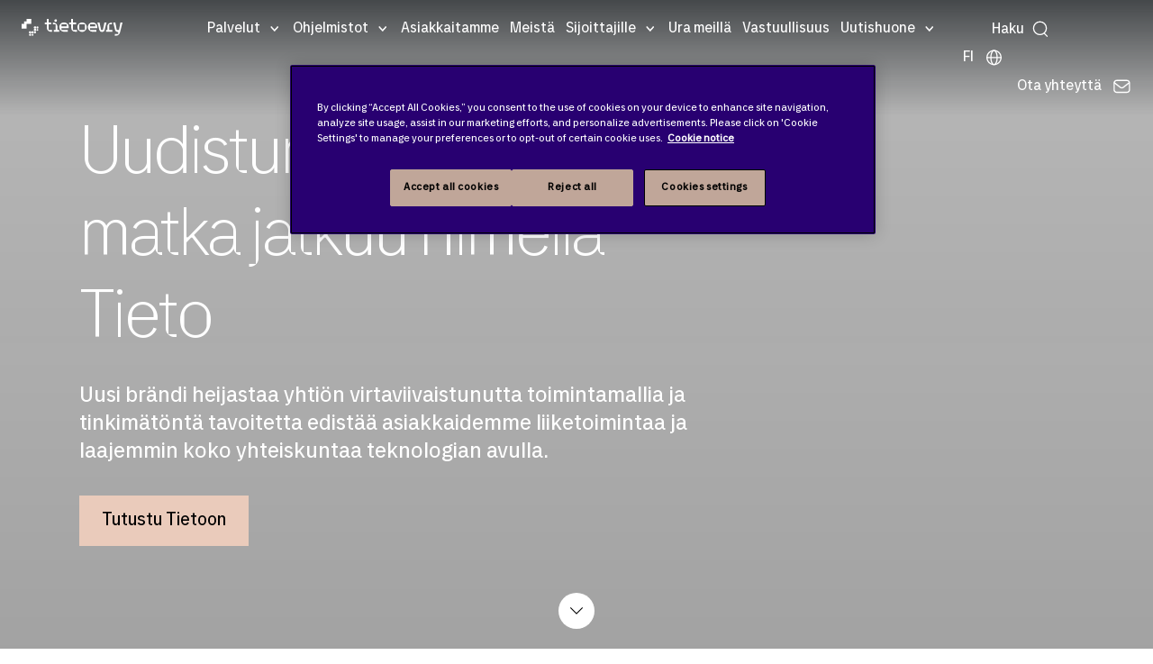

--- FILE ---
content_type: text/html; charset=utf-8
request_url: https://www.tietoevry.com/fi/
body_size: 47882
content:
<!DOCTYPE html>
<html lang="fi">
<head>
    <meta charset="utf-8">
    <link rel="preconnect" href="https://js.monitor.azure.com" crossorigin="anonymous">
    <title>Luomme merkityksellist&#xE4; teknologiaa</title>
    <meta name="description" content="Tuemme yhteiskunnan kehityst&#xE4; vastuullisen teknologian avulla. Olemme johtava teknologiayritys, jolla on pitk&#xE4; historia Pohjoismaissa sek&#xE4; globaalit kyvykkyydet.">
    <meta http-equiv="X-UA-Compatible" content="IE=edge">
    <meta name="viewport" content="width=device-width, initial-scale=1, shrink-to-fit=no">
    <meta name="author" content="Tietoevry.com">
    <meta name="keywords" content="digital advantage, digital transformation,">
    
    <!-- Google Tag Manager -->
<script>(function(w,d,s,l,i){w[l]=w[l]||[];w[l].push({'gtm.start':
new Date().getTime(),event:'gtm.js'});var f=d.getElementsByTagName(s)[0],
j=d.createElement(s),dl=l!='dataLayer'?'&l='+l:'';j.async=true;j.src=
'https://www.googletagmanager.com/gtm.js?id='+i+dl;f.parentNode.insertBefore(j,f);
})(window,document,'script','dataLayer','GTM-MZJNQMN');</script>
<!-- End Google Tag Manager -->
    <meta name="p:domain_verify" content="3443dc9041638aa0041fc8e3c492e7aa">
    <meta property="og:title" content="Luomme merkityksellist&#xE4; teknologiaa">
    <meta property="og:description" content="Tuemme yhteiskunnan kehityst&#xE4; vastuullisen teknologian avulla. Olemme johtava teknologiayritys, jolla on pitk&#xE4; historia Pohjoismaissa sek&#xE4; globaalit kyvykkyydet.">
    <meta property="og:image" content="https://www.tietoevry.com/globalassets/brandportal/web-image-library/07_tietoevry-hero_campaign.jpg">
    <meta property="og:image:secure_url" content="https://www.tietoevry.com/globalassets/brandportal/web-image-library/07_tietoevry-hero_campaign.jpg">
    <meta name="twitter:card" content="summary_large_image">
    <meta name="twitter:site" content="@Tietoevry">
    <meta name="twitter:title" content="Luomme merkityksellist&#xE4; teknologiaa">
    <meta name="twitter:description" content="Tuemme yhteiskunnan kehityst&#xE4; vastuullisen teknologian avulla. Olemme johtava teknologiayritys, jolla on pitk&#xE4; historia Pohjoismaissa sek&#xE4; globaalit kyvykkyydet.">
    <meta name="twitter:image:src" content="https://www.tietoevry.com/globalassets/brandportal/web-image-library/07_tietoevry-hero_campaign.jpg">
    <meta name="internal-nw" content="false">
    <link rel="manifest" href="/manifest.webmanifest">
    <link rel="icon" href="/favicon.ico" sizes="32x32">
    <link rel="icon" href="/icon.svg" type="image/svg+xml">
    <link rel="apple-touch-icon" href="/apple-touch-icon.png">
    <link href="https://www.tietoevry.com/fi/" rel="canonical" />
    <link href="https://www.tietoevry.com/en/" hreflang="en" rel="alternate">
<link href="https://www.tietoevry.com/en/" hreflang="x-default" rel="alternate">
<link href="https://www.tietoevry.com/de/" hreflang="de" rel="alternate">
<link href="https://www.tietoevry.com/se/" hreflang="sv" rel="alternate">
<link href="https://www.tietoevry.com/no/" hreflang="no" rel="alternate">
<link href="https://www.tietoevry.com/dk/" hreflang="da" rel="alternate">
<link href="https://www.tietoevry.com/fi/" hreflang="fi" rel="alternate">
<link href="https://www.tietoevry.com/ee/" hreflang="et-EE" rel="alternate">
<link href="https://www.tietoevry.com/cz/" hreflang="cs-CZ" rel="alternate">
<link href="https://www.tietoevry.com/at/" hreflang="de-AT" rel="alternate">
<link href="https://www.tietoevry.com/in/" hreflang="en-IN" rel="alternate">
<link href="https://www.tietoevry.com/cn/" hreflang="zh-CN" rel="alternate">
<link href="https://www.tietoevry.com/lt/" hreflang="lt-LT" rel="alternate">
<link href="https://www.tietoevry.com/lv/" hreflang="lv-LV" rel="alternate">
<link href="https://www.tietoevry.com/pl/" hreflang="pl-PL" rel="alternate">
<link href="https://www.tietoevry.com/ua/" hreflang="uk-UA" rel="alternate">
<link href="https://www.tietoevry.com/ch/" hreflang="en-CH" rel="alternate">
<link href="https://www.tietoevry.com/ar/" hreflang="es-AR" rel="alternate">

    
    <script>
!function(T,l,y){var S=T.location,k="script",D="instrumentationKey",C="ingestionendpoint",I="disableExceptionTracking",E="ai.device.",b="toLowerCase",w="crossOrigin",N="POST",e="appInsightsSDK",t=y.name||"appInsights";(y.name||T[e])&&(T[e]=t);var n=T[t]||function(d){var g=!1,f=!1,m={initialize:!0,queue:[],sv:"5",version:2,config:d};function v(e,t){var n={},a="Browser";return n[E+"id"]=a[b](),n[E+"type"]=a,n["ai.operation.name"]=S&&S.pathname||"_unknown_",n["ai.internal.sdkVersion"]="javascript:snippet_"+(m.sv||m.version),{time:function(){var e=new Date;function t(e){var t=""+e;return 1===t.length&&(t="0"+t),t}return e.getUTCFullYear()+"-"+t(1+e.getUTCMonth())+"-"+t(e.getUTCDate())+"T"+t(e.getUTCHours())+":"+t(e.getUTCMinutes())+":"+t(e.getUTCSeconds())+"."+((e.getUTCMilliseconds()/1e3).toFixed(3)+"").slice(2,5)+"Z"}(),iKey:e,name:"Microsoft.ApplicationInsights."+e.replace(/-/g,"")+"."+t,sampleRate:100,tags:n,data:{baseData:{ver:2}}}}var h=d.url||y.src;if(h){function a(e){var t,n,a,i,r,o,s,c,u,p,l;g=!0,m.queue=[],f||(f=!0,t=h,s=function(){var e={},t=d.connectionString;if(t)for(var n=t.split(";"),a=0;a<n.length;a++){var i=n[a].split("=");2===i.length&&(e[i[0][b]()]=i[1])}if(!e[C]){var r=e.endpointsuffix,o=r?e.location:null;e[C]="https://"+(o?o+".":"")+"dc."+(r||"services.visualstudio.com")}return e}(),c=s[D]||d[D]||"",u=s[C],p=u?u+"/v2/track":d.endpointUrl,(l=[]).push((n="SDK LOAD Failure: Failed to load Application Insights SDK script (See stack for details)",a=t,i=p,(o=(r=v(c,"Exception")).data).baseType="ExceptionData",o.baseData.exceptions=[{typeName:"SDKLoadFailed",message:n.replace(/\./g,"-"),hasFullStack:!1,stack:n+"\nSnippet failed to load ["+a+"] -- Telemetry is disabled\nHelp Link: https://go.microsoft.com/fwlink/?linkid=2128109\nHost: "+(S&&S.pathname||"_unknown_")+"\nEndpoint: "+i,parsedStack:[]}],r)),l.push(function(e,t,n,a){var i=v(c,"Message"),r=i.data;r.baseType="MessageData";var o=r.baseData;return o.message='AI (Internal): 99 message:"'+("SDK LOAD Failure: Failed to load Application Insights SDK script (See stack for details) ("+n+")").replace(/\"/g,"")+'"',o.properties={endpoint:a},i}(0,0,t,p)),function(e,t){if(JSON){var n=T.fetch;if(n&&!y.useXhr)n(t,{method:N,body:JSON.stringify(e),mode:"cors"});else if(XMLHttpRequest){var a=new XMLHttpRequest;a.open(N,t),a.setRequestHeader("Content-type","application/json"),a.send(JSON.stringify(e))}}}(l,p))}function i(e,t){f||setTimeout(function(){!t&&m.core||a()},500)}var e=function(){var n=l.createElement(k);n.src=h;var e=y[w];return!e&&""!==e||"undefined"==n[w]||(n[w]=e),n.onload=i,n.onerror=a,n.onreadystatechange=function(e,t){"loaded"!==n.readyState&&"complete"!==n.readyState||i(0,t)},n}();y.ld<0?l.getElementsByTagName("head")[0].appendChild(e):setTimeout(function(){l.getElementsByTagName(k)[0].parentNode.appendChild(e)},y.ld||0)}try{m.cookie=l.cookie}catch(p){}function t(e){for(;e.length;)!function(t){m[t]=function(){var e=arguments;g||m.queue.push(function(){m[t].apply(m,e)})}}(e.pop())}var n="track",r="TrackPage",o="TrackEvent";t([n+"Event",n+"PageView",n+"Exception",n+"Trace",n+"DependencyData",n+"Metric",n+"PageViewPerformance","start"+r,"stop"+r,"start"+o,"stop"+o,"addTelemetryInitializer","setAuthenticatedUserContext","clearAuthenticatedUserContext","flush"]),m.SeverityLevel={Verbose:0,Information:1,Warning:2,Error:3,Critical:4};var s=(d.extensionConfig||{}).ApplicationInsightsAnalytics||{};if(!0!==d[I]&&!0!==s[I]){var c="onerror";t(["_"+c]);var u=T[c];T[c]=function(e,t,n,a,i){var r=u&&u(e,t,n,a,i);return!0!==r&&m["_"+c]({message:e,url:t,lineNumber:n,columnNumber:a,error:i}),r},d.autoExceptionInstrumented=!0}return m}(y.cfg);function a(){y.onInit&&y.onInit(n)}(T[t]=n).queue&&0===n.queue.length?(n.queue.push(a),n.trackPageView({})):a()}(window,document,{src: "https://js.monitor.azure.com/scripts/b/ai.2.gbl.min.js", crossOrigin: "anonymous", cfg: {disablePageUnloadEvents: ['unload'], instrumentationKey: 'b5794581-a0e3-4fc4-9cba-8a0b769650bb', disableCookiesUsage: false }});
</script>

<link rel="preload" href="/build/styles/main.c07cf246.css" as="style"><link href="/build/styles/main.c07cf246.css" rel="stylesheet">    
    <script>
        window['consentHeader'] = 'Content is blocked';
        window['consentBody'] = 'You need to change your cookie settings to see this content. Click here and allow Targeting cookies.';
        window['consentButtonText'] = 'Cookies settings';
    </script>
<script defer src="/build/scripts/scripts.dea0ef20.js"></script>    
    
    
</head>
<body class="frontpage">
    <svg xmlns="http://www.w3.org/2000/svg" xml:space="preserve" width="0" height="0" aria-hidden="true" class="svg-inline--fa fa-linkedin-in fa-w-14" data-icon="linkedin-in" data-name="Layer 1" data-prefix="fab"><symbol id="Icon_contact" viewBox="0 0 90 60"><title>noun_Email_707352</title><g fill="none" fill-rule="evenodd"><g id="Artboard" fill="#fff" transform="translate(-25 -26)"><g id="noun_Email_707352"><path d="M25.41 31.07A7.5 7.5 0 0 0 25 33.5v45c0 1.131.258 2.199.706 3.16l30.207-25.171zM114.59 31.07 84.087 56.489l30.207 25.171A7.46 7.46 0 0 0 115 78.5v-45a7.5 7.5 0 0 0-.41-2.43M77.202 62.227c-1.942 1.619-4.5 2.512-7.202 2.512s-5.26-.893-7.203-2.512l-3.37-2.81-30.681 25.567A7.45 7.45 0 0 0 32.5 86h75c1.369 0 2.65-.374 3.755-1.016L80.572 59.417z"/><path d="M70 60.238c1.67 0 3.224-.521 4.372-1.469l38.039-31.325A7.6 7.6 0 0 0 107.947 26H32.053c-1.67 0-3.211.541-4.465 1.444l38.04 31.326c1.149.946 2.702 1.468 4.372 1.468"/></g></g></g></symbol><symbol id="arrow-right-com" fill="none" viewBox="0 0 24 24"><path fill="#030d45" fill-rule="evenodd" d="M9.47 5.47a.75.75 0 0 1 1.06 0l6 6a.75.75 0 0 1 0 1.06l-6 6a.75.75 0 1 1-1.06-1.06L14.94 12 9.47 6.53a.75.75 0 0 1 0-1.06" clip-rule="evenodd"/></symbol><symbol id="arrow_large_right" viewBox="0 0 48 48"><path d="M38 25.5H10a1.5 1.5 0 0 1 0-3h28a1.5 1.5 0 0 1 0 3"/><path d="M38 25.5a1.5 1.5 0 0 1-1.06-.44L25.69 13.81a1.5 1.5 0 0 1 2.12-2.12l11.25 11.25a1.49 1.49 0 0 1 0 2.12 1.5 1.5 0 0 1-1.06.44"/><path d="M26.75 36.75a1.5 1.5 0 0 1-1.06-.44 1.49 1.49 0 0 1 0-2.12l11.25-11.25a1.5 1.5 0 0 1 2.12 2.12L27.81 36.31a1.5 1.5 0 0 1-1.06.44"/></symbol><symbol id="filters-bg" viewBox="0 0 26.458 22.49"><path d="M0 274.51h26.458V297H0z" style="fill:#333;fill-opacity:1;stroke-width:.53088617" transform="translate(0 -274.51)"/><g style="fill:none;fill-rule:evenodd;stroke:none;stroke-width:1"><path d="M12.988 7.668v2.602c-.474.1-.827.52-.827 1.014 0 .493.353.913.827 1.014v2.539c0 .127.102.228.232.228s.232-.1.232-.228v-2.54c.474-.1.827-.52.827-1.013s-.353-.913-.827-1.014V7.668a.23.23 0 0 0-.232-.229.24.24 0 0 0-.232.229m-1.394 6.347c0-.494-.353-.914-.827-1.014V7.677a.23.23 0 0 0-.232-.229c-.13 0-.233.1-.233.229V13c-.473.1-.826.52-.826 1.014 0 .575.483 1.04 1.059 1.04s1.059-.465 1.059-1.04zm3.27-5.525c0 .493.353.904.818 1.013v5.334c0 .127.102.228.232.228s.233-.1.233-.228V9.503c.473-.1.836-.52.836-1.013a1.05 1.05 0 0 0-1.06-1.042c-.585 0-1.059.475-1.059 1.042" style="fill:#fff;fill-rule:nonzero"/></g></symbol><symbol id="icon-arrowBreadcrumb" viewBox="0 0 6 11"><path stroke-width=".5" d="m.5 9.932.514.568 4.486-5-4.486-5-.514.567 3.976 4.432z"/></symbol><symbol id="icon-arrowLink" viewBox="0 0 6.12 11.78"><path d="m.71.71 4.91 4.91v.54L.71 11.07" style="fill:none;stroke-linecap:square;stroke-miterlimit:10"/></symbol><symbol id="icon-calender" fill="gray" viewBox="0 0 24 24"><path d="M19 4h-2V3a1 1 0 0 0-2 0v1H9V3a1 1 0 0 0-2 0v1H5a3 3 0 0 0-3 3v12a3 3 0 0 0 3 3h14a3 3 0 0 0 3-3V7a3 3 0 0 0-3-3m1 15a1 1 0 0 1-1 1H5a1 1 0 0 1-1-1v-7h16Zm0-9H4V7a1 1 0 0 1 1-1h2v1a1 1 0 0 0 2 0V6h6v1a1 1 0 0 0 2 0V6h2a1 1 0 0 1 1 1Z"/></symbol><symbol id="icon-email" viewBox="0 0 17 11"><path fill="#333" fill-rule="evenodd" d="M.917 10.682 7.04 5.778l.869.66h1.36l1.008-.715 6.007 4.81A2 2 0 0 1 15 11H2c-.4 0-.771-.117-1.083-.318m-.558-.539A2 2 0 0 1 0 9V2c0-.471.163-.904.435-1.246L6.5 5.366zm16.407-.204-5.93-4.613 5.95-4.227c.137.271.214.577.214.901v7c0 .34-.085.66-.234.94m-.51-9.496L9.27 5.5H7.91L1.104.212C1.374.076 1.678 0 2 0h13c.475 0 .912.166 1.255.443"/></symbol><symbol id="icon-location" fill="none" viewBox="0 0 22 22"><path fill="#95989a" d="M11 19.938c-1.59 0-7.104-5.216-7.104-10.771a7.104 7.104 0 0 1 14.208 0c0 5.555-5.513 10.77-7.104 10.77m0-16.5a5.74 5.74 0 0 0-5.73 5.729c0 4.908 4.713 9.015 5.73 9.382 1.018-.367 5.73-4.474 5.73-9.382A5.74 5.74 0 0 0 11 3.437"/><path fill="#95989a" d="M11 12.146a2.98 2.98 0 1 1 0-5.96 2.98 2.98 0 0 1 0 5.96m0-4.584a1.604 1.604 0 1 0 0 3.209 1.604 1.604 0 0 0 0-3.209"/></symbol><symbol id="icon_arrowDown" viewBox="0 0 20 11"><path d="M9.998 10.972 8.94 9.91C6.07 7.022.3 1.27.3 1.27A.75.75 0 0 1 1.36.212L10 8.852l8.64-8.64A.75.75 0 0 1 19.7 1.273s-7.022 7.024-8.64 8.64z"/></symbol><symbol id="icon_calendar" fill="none" viewBox="0 0 22 22"><path fill="#95989a" d="M16.5 2.98h-.23V1.833a.687.687 0 1 0-1.374 0v1.145H7.104V1.833a.687.687 0 1 0-1.375 0V2.98H5.5a3.44 3.44 0 0 0-3.437 3.438v9.167A3.44 3.44 0 0 0 5.5 19.02h11a3.44 3.44 0 0 0 3.438-3.437V6.417A3.44 3.44 0 0 0 16.5 2.979m2.063 12.604a2.065 2.065 0 0 1-2.063 2.062h-11a2.065 2.065 0 0 1-2.062-2.062V6.417c0-1.137.925-2.063 2.062-2.063h.23V5.5a.687.687 0 1 0 1.374 0V4.354h7.792V5.5a.687.687 0 1 0 1.375 0V4.354h.229c1.137 0 2.063.926 2.063 2.063z"/><path fill="#95989a" d="M7.333 10.083a.917.917 0 1 0 0-1.833.917.917 0 0 0 0 1.833M11 10.083a.917.917 0 1 0 0-1.833.917.917 0 0 0 0 1.833M14.667 10.083a.917.917 0 1 0 0-1.833.917.917 0 0 0 0 1.833M7.333 13.75a.917.917 0 1 0 0-1.834.917.917 0 0 0 0 1.834M11 13.75a.917.917 0 1 0 0-1.834.917.917 0 0 0 0 1.834"/></symbol><symbol id="icon_close" viewBox="0 0 20 20"><path fill="#333" fill-rule="nonzero" d="M19.071 19.822a.75.75 0 0 1-.53-.22l-8.64-8.64-8.64 8.64a.75.75 0 0 1-1.059-1.061l8.64-8.64-8.64-8.64A.75.75 0 0 1 1.263.202l8.64 8.64 8.64-8.64a.75.75 0 0 1 1.059 1.061l-8.64 8.64 8.64 8.64a.75.75 0 0 1-.53 1.28z"/></symbol><symbol id="icon_facebook" class="svg-inline--fa fa-facebook-f fa-w-10" viewBox="0 0 320 512"><path d="m279.14 288 14.22-92.66h-88.91v-60.13c0-25.35 12.42-50.06 52.24-50.06h40.42V6.26S260.43 0 225.36 0c-73.22 0-121.08 44.38-121.08 124.72v70.62H22.89V288h81.39v224h100.17V288z"/></symbol><symbol id="icon_globe" viewBox="0 0 25 25"><path d="M13.063 21.967c-5.31 0-9.61-4.3-9.61-9.603 0-5.302 4.3-9.603 9.61-9.603 5.311 0 9.612 4.3 9.612 9.603s-4.31 9.595-9.612 9.603m0-17.732c-4.496 0-8.137 3.641-8.137 8.13 0 4.487 3.641 8.128 8.137 8.128s8.138-3.64 8.138-8.129-3.641-8.12-8.138-8.129"/><path d="M13.063 21.967c-2.671 0-4.683-4.13-4.683-9.603s2.012-9.603 4.683-9.603c2.672 0 4.684 4.13 4.684 9.603 0 5.474-2.012 9.603-4.684 9.603m0-17.732c-1.515 0-3.2 3.34-3.2 8.13 0 4.789 1.694 8.128 3.2 8.128s3.201-3.34 3.201-8.129c0-4.79-1.694-8.129-3.2-8.129"/><path d="M21.942 13.097H4.193a.744.744 0 0 1-.74-.74c0-.408.333-.742.74-.742h17.749c.407 0 .74.334.74.741a.744.744 0 0 1-.74.741"/></symbol><symbol id="icon_instagram" viewBox="0 0 200 200"><image xmlns:xlink="http://www.w3.org/1999/xlink" xlink:href="[data-uri]" id="Gradient" width="192" height="192" x="4" y="4"/></symbol><symbol id="icon_linkedin" class="svg-inline--fa fa-linkedin-in fa-w-14" viewBox="0 0 448 512"><path d="M100.28 448H7.4V148.9h92.88zM53.79 108.1C24.09 108.1 0 83.5 0 53.8a53.79 53.79 0 0 1 107.58 0c0 29.7-24.1 54.3-53.79 54.3M447.9 448h-92.68V302.4c0-34.7-.7-79.2-48.29-79.2-48.29 0-55.69 37.7-55.69 76.7V448h-92.78V148.9h89.08v40.8h1.3c12.4-23.5 42.69-48.3 87.88-48.3 94 0 111.28 61.9 111.28 142.3V448z"/></symbol><symbol id="icon_loader" viewBox="0 0 128 128"><g><path fill="#333" d="M75.4 126.63a11.43 11.43 0 0 1-2.1-22.65 40.9 40.9 0 0 0 30.5-30.6 11.4 11.4 0 1 1 22.27 4.87h.02a63.77 63.77 0 0 1-47.8 48.05v-.02a11.4 11.4 0 0 1-2.93.37z"/><animateTransform attributeName="transform" dur="1800ms" from="0 64 64" repeatCount="indefinite" to="360 64 64" type="rotate"/></g></symbol><symbol id="icon_mappoint" viewBox="0 0 10 15"><title>Map point</title><g fill-rule="evenodd"><path id="mappoint" fill-rule="nonzero" d="M.003 4.652 0 4.5C0 2.015 2.239 0 5 0s5 2.015 5 4.5q0 .081-.003.161.05 2.756-.561 3.939C7.443 12.448 5.146 14.513 5 14.513S2.418 12.537.627 8.6Q.103 7.448 0 4.652zM5 7c1.534 0 2.778-1.12 2.778-2.5S6.534 2 5 2 2.222 3.12 2.222 4.5 3.466 7 5 7"/></g></symbol><symbol id="icon_nav_caret" viewBox="0 0 9 5"><path fill="inherit" d="M8.78.227a.743.743 0 0 0-1.051 0L4.75 3.205 1.773.227a.743.743 0 1 0-1.051 1.05l3.503 3.504a.74.74 0 0 0 1.051 0L8.78 1.278a.743.743 0 0 0 0-1.05"/></symbol><symbol id="icon_pdf" viewBox="0 0 24 24"><path d="M12.819 14.427c.064.267.077.679-.021.948q-.193.527-.754.528h-.637v-2.12h.496c.474 0 .803.173.916.644m3.091-8.65c2.047-.479 4.805.279 6.09 1.179-1.494-1.997-5.23-5.708-7.432-6.882 1.157 1.168 1.563 4.235 1.342 5.703m-7.457 7.955h-.546v.943h.546c.235 0 .467-.027.576-.227a.62.62 0 0 0 0-.489c-.109-.198-.341-.227-.576-.227M22 11v13H2V0h8.409c4.858 0 3.334 8 3.334 8C16.754 7.255 22 7.58 22 11M9.892 13.761c-.16-.484-.606-.761-1.224-.761H7v3.686h.907v-1.277h.761c.619 0 1.064-.277 1.224-.763a1.42 1.42 0 0 0 0-.885m3.407-.303c-.297-.299-.711-.458-1.199-.458h-1.599v3.686H12.1c.537 0 .961-.181 1.262-.535.554-.659.586-2.035-.063-2.693M17 13h-2.628v3.686h.907v-1.472h1.49v-.732h-1.49v-.698H17z"/></symbol><symbol id="icon_phone" viewBox="0 0 9 15"><g fill="none" fill-rule="evenodd" transform="translate(-142 -8)"><g id="noun_Phone_432063" transform="translate(138 7)"><path d="M17 17H0V0h17z"/><g id="Group-5" transform="translate(4.25 1.417)"><path fill="#000" fill-rule="nonzero" d="M0 1.41C0 .631.639 0 1.423 0h5.654A1.42 1.42 0 0 1 8.5 1.41v11.347c0 .778-.639 1.41-1.423 1.41H1.423A1.42 1.42 0 0 1 0 12.757zm1.417 1.423h5.666v7.084H1.417zm2.125 9.209c0-.392.314-.709.708-.709.391 0 .708.315.708.709a.707.707 0 0 1-.708.708.707.707 0 0 1-.708-.708"/><path fill="#fff" d="M.472 1.417h7.556v9.444H.472z" opacity=".501"/><circle cx="4.25" cy="12.561" r="1" fill="#fff"/></g></g></g></symbol><symbol id="icon_play" viewBox="0 0 10 15"><title>Play</title><g fill-rule="evenodd"><g id="play" fill-rule="nonzero"><path id="Triangle" d="m5 2.5 7.5 10h-15z" transform="rotate(90 5 7.5)"/></g></g></symbol><symbol id="icon_search" fill="none" viewBox="0 0 15 16"><circle cx="7.5" cy="7" r="6" stroke="inherit" stroke-width="1.125"/><path stroke="inherit" stroke-linecap="round" stroke-width="1.125" d="m14.204 14.5-2.354-2.354"/></symbol><symbol id="icon_threads" fill="none" viewBox="0 0 16 16"><title>Threads logo</title><path fill="#fff" fill-rule="evenodd" d="M13.714 0A2.285 2.285 0 0 1 16 2.286v11.428A2.285 2.285 0 0 1 13.714 16H2.286A2.285 2.285 0 0 1 0 13.714V2.286A2.285 2.285 0 0 1 2.286 0zM8.071 4.714c1.738 0 2.658 1.292 2.792 2.74h-.003c1.006.469 1.923 1.386 1.923 3.118 0 1.31-1.429 3.428-4.714 3.428-1.46 0-2.78-.497-3.743-1.503-.937-.983-1.543-2.483-1.543-4.497S3.6 1.986 8.07 2c4.075.011 4.975 2.951 5.109 3.509l-1.103.305c-.013-.06-.591-2.663-4.011-2.671C4.497 3.13 3.926 6.329 3.926 8s.454 2.903 1.225 3.709c.749.783 1.783 1.148 2.918 1.148 1.488 0 2.505-.52 3.071-1.168.326-.372.5-.777.5-1.117 0-.91-.371-1.486-.863-1.846-.297 1.314-1.248 2.417-2.708 2.417-.909 0-2.286-.5-2.286-1.857 0-.497.186-1.089.697-1.552C6.929 7.326 7.651 7 8.783 7c.228 0 .52.02.843.077-.2-.68-.7-1.22-1.557-1.22-.778 0-1.075.426-1.075.426q-.002.008-.003.006l-.922-.672c.171-.246.742-.903 2.002-.903M7.25 9.803c.257.146.577.197.822.197.972 0 1.509-.846 1.635-1.749a4.2 4.2 0 0 0-.92-.108c-1.377 0-1.857.611-1.857 1.143 0 .254.142.414.32.517" clip-rule="evenodd"/></symbol><symbol id="icon_threads_black" fill="#000" viewBox="0 0 192 192"><path d="M141.537 88.988a67 67 0 0 0-2.518-1.143c-1.482-27.307-16.403-42.94-41.457-43.1h-.34c-14.986 0-27.449 6.396-35.12 18.036l13.779 9.452c5.73-8.695 14.724-10.548 21.348-10.548h.229c8.249.053 14.474 2.452 18.503 7.129 2.932 3.405 4.893 8.111 5.864 14.05-7.314-1.243-15.224-1.626-23.68-1.14-23.82 1.371-39.134 15.264-38.105 34.568.522 9.792 5.4 18.216 13.735 23.719 7.047 4.652 16.124 6.927 25.557 6.412 12.458-.683 22.231-5.436 29.049-14.127 5.178-6.6 8.453-15.153 9.899-25.93 5.937 3.583 10.337 8.298 12.767 13.966 4.132 9.635 4.373 25.468-8.546 38.376-11.319 11.308-24.925 16.2-45.488 16.351-22.809-.169-40.06-7.484-51.275-21.742C35.236 139.966 29.808 120.682 29.605 96c.203-24.682 5.63-43.966 16.133-57.317C56.954 24.425 74.204 17.11 97.013 16.94c22.975.17 40.526 7.52 52.171 21.847 5.71 7.026 10.015 15.86 12.853 26.162l16.147-4.308c-3.44-12.68-8.853-23.606-16.219-32.668C147.036 9.607 125.202.195 97.07 0h-.113C68.882.194 47.292 9.642 32.788 28.08 19.882 44.485 13.224 67.315 13.001 95.932L13 96v.067c.224 28.617 6.882 51.447 19.788 67.854C47.292 182.358 68.882 191.806 96.957 192h.113c24.96-.173 42.554-6.708 57.048-21.189 18.963-18.945 18.392-42.692 12.142-57.27-4.484-10.454-13.033-18.945-24.723-24.553M98.44 129.507c-10.44.588-21.286-4.098-21.82-14.135-.397-7.442 5.296-15.746 22.461-16.735q2.948-.17 5.79-.169c6.235 0 12.068.606 17.371 1.765-1.978 24.702-13.58 28.713-23.802 29.274"/></symbol><symbol id="icon_twitter-X" viewBox="0 0 400 400"><title>Twitter X logo</title><path d="M108.5 98.8 267.9 312H304L144.6 98.8z" class="st0"/><path d="M350 0H50C22.4 0 0 22.4 0 50v300c0 27.6 22.4 50 50 50h300c27.6 0 50-22.4 50-50V50c0-27.6-22.4-50-50-50m-90.6 329-72.6-97L97 329H73.9l102.6-110.9-102-136.3h78.6l66.9 89.4 82.7-89.4h23.1L230.3 185 338 329z" class="st0"/></symbol><symbol id="icon_twitter" viewBox="0 0 31 25"><title>Fill 1</title><g id="Symbols" stroke="none" stroke-width="1"><path id="Twitter-Module" d="M26.93 6.135c.017.267.017.535.017.804 0 8.223-6.192 17.705-17.513 17.705v-.005A17.3 17.3 0 0 1 0 21.849q.73.087 1.465.09a12.27 12.27 0 0 0 7.644-2.67c-2.633-.05-4.944-1.786-5.75-4.32a6.1 6.1 0 0 0 2.779-.108c-2.872-.586-4.937-3.137-4.938-6.1v-.078a6.06 6.06 0 0 0 2.794.779C1.289 7.616.454 3.978 2.088 1.135a17.4 17.4 0 0 0 12.685 6.501 6.27 6.27 0 0 1 1.78-5.945 6.114 6.114 0 0 1 8.71.27c1.378-.274 2.7-.785 3.908-1.51a6.23 6.23 0 0 1-2.706 3.442A12.2 12.2 0 0 0 30 2.913a12.6 12.6 0 0 1-3.07 3.222" transform="translate(.654)"/></g></symbol><symbol id="icon_user" viewBox="0 0 24 22.5"><path d="M12 .176c-3.557 0-6.333 2.712-6.333 6.427 0 1.853.758 3.199 1.437 4.28.68 1.083 1.23 1.897 1.23 2.823 0 .095-.014.152-.157.296-.143.143-.412.316-.77.497-.718.361-1.776.735-2.855 1.236-1.079.502-2.196 1.146-3.073 2.114S0 20.138 0 21.824c0 .373.298.676.667.676h22.666a.67.67 0 0 0 .667-.676c0-1.686-.603-3.007-1.48-3.975-.876-.968-1.993-1.612-3.072-2.114s-2.137-.875-2.854-1.236c-.359-.181-.628-.354-.771-.497s-.156-.201-.156-.296c0-.926.55-1.74 1.229-2.822s1.437-2.428 1.437-4.281c0-3.715-2.776-6.427-6.333-6.427m0 1.353c2.918 0 5 2.015 5 5.074 0 1.488-.575 2.509-1.23 3.551-.653 1.043-1.437 2.11-1.437 3.552 0 .497.24.944.552 1.258.313.313.703.537 1.125.75.845.426 1.87.791 2.875 1.258s1.97 1.029 2.657 1.786c.564.623.938 1.383 1.062 2.39H1.396c.124-1.007.498-1.767 1.062-2.39.686-.757 1.652-1.319 2.657-1.786 1.004-.467 2.03-.832 2.875-1.258.422-.213.812-.437 1.125-.75.312-.314.552-.76.552-1.258 0-1.442-.784-2.51-1.438-3.552S7 8.091 7 6.603c0-3.059 2.082-5.074 5-5.074"/></symbol><symbol id="icon_youtube" viewBox="0 0 176 124"><path d="M180.32 53.36a22.12 22.12 0 0 0-15.56-15.66C151 34 96 34 96 34s-55 0-68.76 3.7a22.12 22.12 0 0 0-15.56 15.66C8 67.18 8 96 8 96s0 28.82 3.68 42.64a22.12 22.12 0 0 0 15.56 15.66C41 158 96 158 96 158s55 0 68.76-3.7a22.12 22.12 0 0 0 15.56-15.66C184 124.82 184 96 184 96s0-28.82-3.68-42.64" style="fill:red" transform="translate(-8 -34)"/><path d="M70 88.17 116 62 70 35.83z" style="fill:#fff"/></symbol><symbol id="tietoevry-logo" viewBox="0 0 332 56"><g id="Symbol"><path d="M32 16V0H16v8H8v8H0v16h16V16h16" class="cls-1"/><circle cx="28" cy="44" r="4" class="cls-1"/><circle cx="36" cy="44" r="4" class="cls-1"/><circle cx="44" cy="44" r="3.5" class="cls-1"/><circle cx="28" cy="52" r="3.5" class="cls-1"/><circle cx="36" cy="52" r="3" class="cls-1"/><circle cx="44" cy="28" r="4" class="cls-1"/><circle cx="52" cy="28" r="3.5" class="cls-1"/><circle cx="44" cy="36" r="4" class="cls-1"/><circle cx="52" cy="36" r="3" class="cls-1"/></g><g id="Wordmark"><path d="m272.5 12-5 24h-6l-5-24h-7s4.42 17 6 23c1.32 5 4.05 7.53 9 7.53s7.5-1.5 9-7.5 6-23 6-23Z" class="cls-1"/><circle cx="112" cy="5.5" r="4.25" class="cls-1"/><path d="M89 18h8v-6h-8V0h-6v12h-7v6h7v9c0 9 4.5 15 14.5 15h2.5v-6H89ZM118 26.5c0-9.25-6-14.5-15-14.5v6h9v18h-6v6h18v-6h-6ZM288 18h9v-6c-8.5 0-15 5.49-15 14v10h-4v6h21v-6h-11ZM325 12l-4.5 24H313l-4.5-24h-7l5.5 22c1 4 3 8.5 8 8.5h3V49h-11v6h2a15.67 15.67 0 0 0 15-11c1.42-5.66 8-32 8-32ZM233.5 11.5c-8.56 0-15.5 6.44-15.5 15A15.48 15.48 0 0 0 233 42h13v-6h-21v-6h24v-3.5c0-8.56-6.94-15-15.5-15M242 24h-17v-6h17ZM169 18h10v-6h-10V0h-6v12h-7v6h7v9.5c0 9 4.5 14.5 14.5 14.5h4.5v-6h-13ZM199 11.5A15.16 15.16 0 0 0 183.5 27a15.5 15.5 0 0 0 31 0A15.16 15.16 0 0 0 199 11.5m9 24.5h-18V18h18ZM139.5 11.5c-8.56 0-15.5 6.44-15.5 15A15.48 15.48 0 0 0 139 42h13v-6h-21v-6h24v-3.5c0-8.56-6.94-15-15.5-15M148 24h-17v-6h17Z" class="cls-1"/></g></symbol></svg>
    <!-- Google Tag Manager (noscript) -->
<noscript><iframe src="https://www.googletagmanager.com/ns.html?id=GTM-MZJNQMN"
height="0" width="0" style="display:none;visibility:hidden"></iframe></noscript>
<!-- End Google Tag Manager (noscript) -->
    





<header>
    <nav class="navbar navbar-expand-lg" aria-label="Navigaatio">
        <a href="/fi/" title="Etusivu" class="logo py-2" tabindex="0">
            <svg class="icon site-logo">
                <title>Etusivu</title>
                <use xlink:href="#tietoevry-logo"></use>
            </svg>
        </a>
            <div class="collapse navbar-collapse" id="navbarDropdown">
                <ul class="navbar-nav">
                            <li class="nav-item d-lg-flex align-items-lg-center">
                                <a class="nav-link" href="#" tabindex="0">Palvelut </a>

                                    <button tabindex="0" class="dropdown-toggle d-block bg-none border-0 collapsed"
                                            type="button" title="Avaa alavalikko Palvelut "
                                            id="navbarDropdown-0" data-bs-toggle="collapse" data-bs-target="#dropdown-0" aria-controls="dropdown-0">
                                        <svg class="icon icon_nav_caret"><use xlink:href="#icon_nav_caret"></use></svg>
                                    </button>
                                    <div>
                                        <div class="sub-menu collapse" id="dropdown-0" aria-labelledby="navbarDropdown-0">



<div class="row heading-block tietoshadow with-subnavigation dynamic-navigation">




        <div class="col-md-12 new-nav-2-dot-0 sub-nav-block">




<div class="row sub-nav-row">
    <div class="col-md-12 arrow-link-heading">
        <h3 class="subnavigation-title">
            Palvelut 
        </h3>
        <p class="mb-0">Yksil&#xF6;llisi&#xE4; digitaalisia palveluja vauhdittamaan liiketoimintaasi.</p>
    </div>
    <div class="col-md-12 arrow-link-body links">
        <div class="row">
            <div class="col-12 col-sm-6 col-md-4 sub-nav-arrow-link intro">
                <div class="upper_nav">
                    <div class="sub-nav-arrow-link-heading">
                        <div class="link-head">
                                <a href="/en/create/" class="d-flex align-items-center justify-content-between">
                                    <span class="text">Tietoevry Create</span>
                                    <span class="right-arrow d-none d-lg-block">
                                        <svg class="icon icon-arrowBreadcrumb">
                                            <use xlink:href="#icon-arrowBreadcrumb"></use>
                                        </svg>
                                    </span>
                                </a>
                        </div>
                    </div>

                        <div class="sub-nav-arrow-link-heading">
                            <div class="linkpara">
                                <p>Vauhdita innovaatiota ja luo kest&#xE4;v&#xE4;&#xE4; arvoa digitaalisilla palveluilla.</p>
                            </div>
                        </div>

                    <div class="sub-nav-arrow-link-text">
                                <a class="d-flex" href="/en/create/design-and-experience/">
                                    <span class="d-flex pt-1 pe-2">
                                        <svg class="icon icon-arrowBreadcrumb">
                                            <use xlink:href="#icon-arrowBreadcrumb"></use>
                                        </svg>
                                    </span>
                                    <span class="text">Design &amp; Experience</span>
                                </a>
                                <a class="d-flex" href="/en/create/data-and-analytics-services/">
                                    <span class="d-flex pt-1 pe-2">
                                        <svg class="icon icon-arrowBreadcrumb">
                                            <use xlink:href="#icon-arrowBreadcrumb"></use>
                                        </svg>
                                    </span>
                                    <span class="text">Data, AI ja analytiikka</span>
                                </a>
                                <a class="d-flex" href="/en/create/advisory-design-and-innovation/">
                                    <span class="d-flex pt-1 pe-2">
                                        <svg class="icon icon-arrowBreadcrumb">
                                            <use xlink:href="#icon-arrowBreadcrumb"></use>
                                        </svg>
                                    </span>
                                    <span class="text">Advisory &amp; innovation</span>
                                </a>
                                <a class="d-flex" href="/en/create/">
                                    <span class="d-flex pt-1 pe-2">
                                        <svg class="icon icon-arrowBreadcrumb">
                                            <use xlink:href="#icon-arrowBreadcrumb"></use>
                                        </svg>
                                    </span>
                                    <span class="text">Cloud</span>
                                </a>
                                <a class="d-flex" href="/en/create/software-engineering-services/">
                                    <span class="d-flex pt-1 pe-2">
                                        <svg class="icon icon-arrowBreadcrumb">
                                            <use xlink:href="#icon-arrowBreadcrumb"></use>
                                        </svg>
                                    </span>
                                    <span class="text">Software engineering</span>
                                </a>
                    </div>
                </div>

                    <div class="bottom-nav d-none d-lg-block mt-5 ms-auto me-auto">



    <div class="contact-block d-flex flex-column align-items-center">
        <img class="avatar mb-3" width="90" height="90" src="/siteassets/images--videos/05-businesses/create/people/par-johansson-contact-card.png?format=webp&amp;width=220&amp;height=220&amp;rmode=crop&amp;quality=60&amp;ranchor=top" alt="" loading="lazy">
        <div class="heading text-center fw-bold">P&#xE4;r Johansson</div>
        <p class="title text-center text-small">Interim Managing Director, Tietoevry Create</p>

            <div class="contact-block-btn w-100">
                <button class="btn btn-peach btn-md bg-none border-0 w-100" type="button" data-bs-target="#modal_nav-contact-form-131088"
                        data-bs-toggle="modal">
                    <span>Ota yhteyttä</span>
                </button>
            </div>
    </div>
                    </div>
            </div>

            <div class="col-12 col-sm-6 col-md-4 sub-nav-arrow-link">
                <div class="upper_nav">
                    <div class="sub-nav-arrow-link-heading">
                        <div class="link-head">
                        </div>
                    </div>

                        <div class="sub-nav-arrow-link-heading">
                            <div class="linkpara">
                                <p>Tietoevry Createn ratkaisut teollisuudelle</p>
                            </div>
                        </div>

                    <div class="sub-nav-arrow-link-text">
                                <a class="d-flex" href="/en/create/financial-services/">
                                    <span class="d-flex pt-1 pe-2">
                                        <svg class="icon icon-arrowBreadcrumb">
                                            <use xlink:href="#icon-arrowBreadcrumb"></use>
                                        </svg>
                                    </span>
                                    <span class="text">Pankki- ja finanssipalvelut</span>
                                </a>
                                <a class="d-flex" href="/en/create/manufacturing/">
                                    <span class="d-flex pt-1 pe-2">
                                        <svg class="icon icon-arrowBreadcrumb">
                                            <use xlink:href="#icon-arrowBreadcrumb"></use>
                                        </svg>
                                    </span>
                                    <span class="text">Valmistava teollisuus</span>
                                </a>
                                <a class="d-flex" href="/en/create/telecom/">
                                    <span class="d-flex pt-1 pe-2">
                                        <svg class="icon icon-arrowBreadcrumb">
                                            <use xlink:href="#icon-arrowBreadcrumb"></use>
                                        </svg>
                                    </span>
                                    <span class="text">Telekommunikaatio</span>
                                </a>
                    </div>
                </div>

            </div>

                <div class="col-12 col-sm-6 col-md-4 sub-nav-arrow-link">
                    <div class="right-img-col">
                        <div class="heading">Ajankohtaista</div>
                        <img src="/siteassets/images--videos/data_insiders.png?quality=80&amp;format=webp&amp;width=640" alt="" loading="lazy">
                        <p>Data Insiders Podcast</p>
                        <a href="/en/campaigns/2022/data-driven-business-transformation/#Podcasts-134387">Kuuntele nyt<span class="visually-hidden">: Data Insiders Podcast</span></a>
                    </div>
                </div>
        </div>
    </div>
</div>
        </div>
</div>                                        </div>
                                    </div>
                            </li>
                            <li class="nav-item d-lg-flex align-items-lg-center">
                                <a class="nav-link" href="#" tabindex="0">Ohjelmistot </a>

                                    <button tabindex="0" class="dropdown-toggle d-block bg-none border-0 collapsed"
                                            type="button" title="Avaa alavalikko Ohjelmistot "
                                            id="navbarDropdown-1" data-bs-toggle="collapse" data-bs-target="#dropdown-1" aria-controls="dropdown-1">
                                        <svg class="icon icon_nav_caret"><use xlink:href="#icon_nav_caret"></use></svg>
                                    </button>
                                    <div>
                                        <div class="sub-menu collapse" id="dropdown-1" aria-labelledby="navbarDropdown-1">



<div class="row heading-block tietoshadow with-subnavigation dynamic-navigation">




        <div class="col-md-12 new-nav-2-dot-0 sub-nav-block">




<div class="row sub-nav-row">
    <div class="col-md-12 arrow-link-heading">
        <h3 class="subnavigation-title">
            Ohjelmistot 
        </h3>
        <p class="mb-0">R&#xE4;&#xE4;t&#xE4;l&#xF6;idyt ohjelmistoratkaisut</p>
    </div>
    <div class="col-md-12 arrow-link-body links">
        <div class="row">
            <div class="col-12 col-sm-6 col-md-4 sub-nav-arrow-link intro">
                <div class="upper_nav">
                    <div class="sub-nav-arrow-link-heading">
                        <div class="link-head">
                                <a href="/en/banking/" class="d-flex align-items-center justify-content-between">
                                    <span class="text">Tietoevry Banking</span>
                                    <span class="right-arrow d-none d-lg-block">
                                        <svg class="icon icon-arrowBreadcrumb">
                                            <use xlink:href="#icon-arrowBreadcrumb"></use>
                                        </svg>
                                    </span>
                                </a>
                        </div>
                    </div>

                        <div class="sub-nav-arrow-link-heading">
                            <div class="linkpara">
                                <p>Banking as a service</p>
                            </div>
                        </div>

                    <div class="sub-nav-arrow-link-text">
                                <a class="d-flex" href="/en/banking/cards/">
                                    <span class="d-flex pt-1 pe-2">
                                        <svg class="icon icon-arrowBreadcrumb">
                                            <use xlink:href="#icon-arrowBreadcrumb"></use>
                                        </svg>
                                    </span>
                                    <span class="text">Cards</span>
                                </a>
                                <a class="d-flex" href="/en/banking/transaction-banking/bank-payments/">
                                    <span class="d-flex pt-1 pe-2">
                                        <svg class="icon icon-arrowBreadcrumb">
                                            <use xlink:href="#icon-arrowBreadcrumb"></use>
                                        </svg>
                                    </span>
                                    <span class="text">Payment products</span>
                                </a>
                                <a class="d-flex" href="/en/banking/credit/">
                                    <span class="d-flex pt-1 pe-2">
                                        <svg class="icon icon-arrowBreadcrumb">
                                            <use xlink:href="#icon-arrowBreadcrumb"></use>
                                        </svg>
                                    </span>
                                    <span class="text">Credit</span>
                                </a>
                                <a class="d-flex" href="/en/banking/capital-markets-and-advisory/">
                                    <span class="d-flex pt-1 pe-2">
                                        <svg class="icon icon-arrowBreadcrumb">
                                            <use xlink:href="#icon-arrowBreadcrumb"></use>
                                        </svg>
                                    </span>
                                    <span class="text">Wealth and capital markets</span>
                                </a>
                                <a class="d-flex" href="/en/banking/financial-crime-prevention/">
                                    <span class="d-flex pt-1 pe-2">
                                        <svg class="icon icon-arrowBreadcrumb">
                                            <use xlink:href="#icon-arrowBreadcrumb"></use>
                                        </svg>
                                    </span>
                                    <span class="text">Financial crime prevention</span>
                                </a>
                                <a class="d-flex" href="/en/banking/transaction-banking/cash-management/">
                                    <span class="d-flex pt-1 pe-2">
                                        <svg class="icon icon-arrowBreadcrumb">
                                            <use xlink:href="#icon-arrowBreadcrumb"></use>
                                        </svg>
                                    </span>
                                    <span class="text">Cash management</span>
                                </a>
                                <a class="d-flex" href="/en/banking/banking-as-a-platform/">
                                    <span class="d-flex pt-1 pe-2">
                                        <svg class="icon icon-arrowBreadcrumb">
                                            <use xlink:href="#icon-arrowBreadcrumb"></use>
                                        </svg>
                                    </span>
                                    <span class="text">Banking as a platform</span>
                                </a>
                                <a class="d-flex" href="/en/banking/professional-services/">
                                    <span class="d-flex pt-1 pe-2">
                                        <svg class="icon icon-arrowBreadcrumb">
                                            <use xlink:href="#icon-arrowBreadcrumb"></use>
                                        </svg>
                                    </span>
                                    <span class="text">Professional services</span>
                                </a>
                    </div>
                </div>

                    <div class="bottom-nav d-none d-lg-block mt-5 ms-auto me-auto">



    <div class="contact-block d-flex flex-column align-items-center">
        <img class="avatar mb-3" width="90" height="90" src="/contentassets/87093f78bef84472988f559b5a97d5c6/mario.jpeg?format=webp&amp;width=220&amp;height=220&amp;rmode=crop&amp;quality=60&amp;ranchor=top" alt="Mario Blazevic TietoEVRY" loading="lazy">
        <div class="heading text-center fw-bold">Mario  Blazevic</div>
        <p class="title text-center text-small">Managing Director, Tietoevry Banking</p>

            <div class="contact-block-btn w-100">
                <button class="btn btn-peach btn-md bg-none border-0 w-100" type="button" data-bs-target="#modal_nav-contact-form-131088"
                        data-bs-toggle="modal">
                    <span>Ota yhteyttä</span>
                </button>
            </div>
    </div>
                    </div>
            </div>

            <div class="col-12 col-sm-6 col-md-4 sub-nav-arrow-link intro">
                <div class="upper_nav">
                    <div class="sub-nav-arrow-link-heading">
                        <div class="link-head">
                                <a href="/fi/care/" class="d-flex align-items-center justify-content-between">
                                    <span class="text">Tietoevry Care</span>
                                    <span class="right-arrow d-none d-lg-block">
                                        <svg class="icon icon-arrowBreadcrumb">
                                            <use xlink:href="#icon-arrowBreadcrumb"></use>
                                        </svg>
                                    </span>
                                </a>
                        </div>
                    </div>

                        <div class="sub-nav-arrow-link-heading">
                            <div class="linkpara">
                                <p>Sosiaali- ja terveydenhuollon uudistaja</p>
                            </div>
                        </div>

                    <div class="sub-nav-arrow-link-text">
                                <a class="d-flex" href="/fi/care/terveydenhuolto/">
                                    <span class="d-flex pt-1 pe-2">
                                        <svg class="icon icon-arrowBreadcrumb">
                                            <use xlink:href="#icon-arrowBreadcrumb"></use>
                                        </svg>
                                    </span>
                                    <span class="text">Terveydenhuolto</span>
                                </a>
                                <a class="d-flex" href="/fi/care/sosiaalihuolto/">
                                    <span class="d-flex pt-1 pe-2">
                                        <svg class="icon icon-arrowBreadcrumb">
                                            <use xlink:href="#icon-arrowBreadcrumb"></use>
                                        </svg>
                                    </span>
                                    <span class="text">Sosiaalihuolto</span>
                                </a>
                                <a class="d-flex" href="/fi/care/data-tekoaly-ja-analytiikkaratkaisut/">
                                    <span class="d-flex pt-1 pe-2">
                                        <svg class="icon icon-arrowBreadcrumb">
                                            <use xlink:href="#icon-arrowBreadcrumb"></use>
                                        </svg>
                                    </span>
                                    <span class="text">Data-, teko&#xE4;ly- ja analytiikkaratkaisut</span>
                                </a>
                    </div>
                </div>

                    <div class="bottom-nav d-none d-lg-block mt-5 ms-auto me-auto">



    <div class="contact-block d-flex flex-column align-items-center">
        <img class="avatar mb-3" width="90" height="90" src="/siteassets/images--videos/06-investor-relations/management/ari-jarvela.jpeg?format=webp&amp;width=220&amp;height=220&amp;rmode=crop&amp;quality=60&amp;ranchor=top" alt="" loading="lazy">
        <div class="heading text-center fw-bold">Ari J&#xE4;rvel&#xE4;</div>
        <p class="title text-center text-small">Managing Director, Tietoevry Care</p>

            <div class="contact-block-btn w-100">
                <button class="btn btn-peach btn-md bg-none border-0 w-100" type="button" data-bs-target="#modal_nav-contact-form-131088"
                        data-bs-toggle="modal">
                    <span>Ota yhteyttä</span>
                </button>
            </div>
    </div>
                    </div>
            </div>

                <div class="col-lg-4 col-sm-4 sub-nav-arrow-link intro">
                    <div class="upper_nav">
                        <div class="sub-nav-arrow-link-heading">
                            <div class="link-head">
                                    <a href="/fi/industry/" class="d-flex align-items-center justify-content-between">
                                        <span class="text">
                                            Tietoevry Industry
                                        </span>
                                        <span class="right-arrow d-none d-lg-block">
                                            <svg class="icon icon-arrowBreadcrumb">
                                                <use xlink:href="#icon-arrowBreadcrumb"></use>
                                            </svg>
                                        </span>
                                    </a>
                            </div>
                        </div>

                            <div class="sub-nav-arrow-link-heading">
                                <div class="linkpara">
                                    <p>Digitalisoi liiketoiminnan avainprosessit</p>
                                </div>
                            </div>

                        <div class="sub-nav-arrow-link-text">
                                    <a class="d-flex" href="/fi/industry/kasvatus-ja-opetus/">
                                        <span class="d-flex pt-1 pe-2">
                                            <svg class="icon icon-arrowBreadcrumb">
                                                <use xlink:href="#icon-arrowBreadcrumb"></use>
                                            </svg>
                                        </span>
                                        <span class="text">Kasvatus ja opetus</span>
                                    </a>
                                    <a class="d-flex" href="/fi/industry/energia/">
                                        <span class="d-flex pt-1 pe-2">
                                            <svg class="icon icon-arrowBreadcrumb">
                                                <use xlink:href="#icon-arrowBreadcrumb"></use>
                                            </svg>
                                        </span>
                                        <span class="text">Energy &amp;  Utilities, Energia</span>
                                    </a>
                                    <a class="d-flex" href="/en/industry/pulp-paper-and-fibre/">
                                        <span class="d-flex pt-1 pe-2">
                                            <svg class="icon icon-arrowBreadcrumb">
                                                <use xlink:href="#icon-arrowBreadcrumb"></use>
                                            </svg>
                                        </span>
                                        <span class="text">Paperitoimialojen&#xA0;ratkaisut</span>
                                    </a>
                                    <a class="d-flex" href="/fi/industry/asian-asiakirjan-ja-arkistoinnin-hallinta/">
                                        <span class="d-flex pt-1 pe-2">
                                            <svg class="icon icon-arrowBreadcrumb">
                                                <use xlink:href="#icon-arrowBreadcrumb"></use>
                                            </svg>
                                        </span>
                                        <span class="text">Public  360&#xB0;</span>
                                    </a>
                                    <a class="d-flex" href="/fi/industry/data-platforms/">
                                        <span class="d-flex pt-1 pe-2">
                                            <svg class="icon icon-arrowBreadcrumb">
                                                <use xlink:href="#icon-arrowBreadcrumb"></use>
                                            </svg>
                                        </span>
                                        <span class="text">Data platforms</span>
                                    </a>
                        </div>
                    </div>

                        <div class="bottom-nav d-none d-lg-block mt-5 ms-auto me-auto">



    <div class="contact-block d-flex flex-column align-items-center">
        <img class="avatar mb-3" width="90" height="90" src="/contentassets/402e68be46ea45f0a9dd2d67f70b1b9a/johannygard.jpg?format=webp&amp;width=220&amp;height=220&amp;rmode=crop&amp;quality=60&amp;ranchor=top" alt="" loading="lazy">
        <div class="heading text-center fw-bold">Johan Enger Nygaard </div>
        <p class="title text-center text-small">Managing Director, Tietoevry Industry</p>

            <div class="contact-block-btn w-100">
                <button class="btn btn-peach btn-md bg-none border-0 w-100" type="button" data-bs-target="#modal_nav-contact-form-131088"
                        data-bs-toggle="modal">
                    <span>Ota yhteyttä</span>
                </button>
            </div>
    </div>
                        </div>
                </div>
        </div>
    </div>
</div>
        </div>
</div>                                        </div>
                                    </div>
                            </li>
                            <li class="nav-item d-lg-flex align-items-lg-center">
                                <a class="nav-link" href="/fi/asiakkaitamme/" tabindex="0">Asiakkaitamme</a>

                            </li>
                            <li class="nav-item d-lg-flex align-items-lg-center">
                                <a class="nav-link" href="/fi/meista/tietoevry-lyhyesti/" tabindex="0">Meist&#xE4;</a>

                            </li>
                            <li class="nav-item d-lg-flex align-items-lg-center">
                                <a class="nav-link" href="/fi/Sijoittajille/" tabindex="0">Sijoittajille</a>

                                    <button tabindex="0" class="dropdown-toggle d-block bg-none border-0 collapsed"
                                            type="button" title="Avaa alavalikko Sijoittajille"
                                            id="navbarDropdown-4" data-bs-toggle="collapse" data-bs-target="#dropdown-4" aria-controls="dropdown-4">
                                        <svg class="icon icon_nav_caret"><use xlink:href="#icon_nav_caret"></use></svg>
                                    </button>
                                    <div>
                                        <div class="sub-menu collapse" id="dropdown-4" aria-labelledby="navbarDropdown-4">



<div class="row heading-block tietoshadow with-subnavigation dynamic-navigation">
        <div class="col-lg-4 left-side-text">
            <div class="heading">Palveluksessanne</div>
            <p>
T&#228;ll&#228; sivustolla palvelemme sijoittajia, analyytikoita ja talousmediaa tarjoamalla keskeiset tiedot yhti&#246;st&#228;.<br>    </p>
        </div>




        <div class="col sub-nav-block">
                <div class="row">
                    <div class="col-md-12 arrow-link-heading">
                        <h3 class="subnavigation-title">
                            <span class="subnavigation-title_desktop"> </span>
                            <span class="subnavigation-title_mobile">Lue lisää</span>
                        </h3>
                    </div>
                    <div class="col-md-12 arrow-link-body links">
                        <div class="row">
            <div class="col-12 col-sm-6 sub-nav-arrow-link">
                        <div class="link-text">
                            <a href="/fi/Sijoittajille/Tietoevry-sijoituskohteena/">
                                Tieto sijoituskohteena
                            </a>
                        </div>
                        <div class="link-text">
                            <a href="/fi/Sijoittajille/Taloustietoa/">
                                Taloustietoa
                            </a>
                        </div>
                        <div class="link-text">
                            <a href="/fi/Sijoittajille/Osakkeet-ja-osakkeenomistajat/">
                                Osakkeet ja osakkeenomistajat
                            </a>
                        </div>
                        <div class="link-text">
                            <a href="/fi/Sijoittajille/analyytikot/">
                                Analyytikot
                            </a>
                        </div>
                        <div class="link-text">
                            <a href="/fi/Sijoittajille/hallinnointi/">
                                Hallinnointi
                            </a>
                        </div>
            </div>
            <div class="col-12 col-sm-6 sub-nav-arrow-link">
                        <div class="link-text">
                            <a href="/fi/Sijoittajille/raportit/">
                                Raportit
                            </a>
                        </div>
                        <div class="link-text">
                            <a href="/fi/Sijoittajille/Sijoittajasuhdepolitiikka/">
                                Sijoittajasuhdepolitiikka
                            </a>
                        </div>
                        <div class="link-text">
                            <a href="/en/events/investor-events/">
                                Sijoittajakalenteri
                            </a>
                        </div>
                        <div class="link-text">
                            <a href="/fi/Sijoittajille/Ota-yhteytta/">
                                Ota yhteytt&#xE4; sijottajasuhteiden tiimiimme
                            </a>
                        </div>
                        <div class="link-text">
                            <a href="/en/investor-relations/cmd/">
                                P&#xE4;&#xE4;omamarkkinap&#xE4;iv&#xE4; 2025
                            </a>
                        </div>
            </div>
                        </div>

                            <div class="explore-more mt-md-4">

                                    <h4 class="subnavigation-title subtitle">Pikalinkit</h4>

                                <div class="row">
            <div class="col-12 col-sm-6 sub-nav-arrow-link">
                        <div class="link-text">
                            <a href="/fi/uutishuone/kaikki-uutiset-ja-tiedotteet/?type=StockExchange">
                                P&#xF6;rssitiedotteet
                            </a>
                        </div>
            </div>
            <div class="col-12 col-sm-6 sub-nav-arrow-link">
                        <div class="link-text">
                            <a href="/fi/Sijoittajille/Tietoevry-sijoituskohteena/sijoittaja-materiaalit/">
                                Sijoittajamateriaalit
                            </a>
                        </div>
            </div>
                                </div>
                            </div>
                    </div>
                </div>

        </div>
        <div class="col-lg-3 right-side-lifts">



    <div class="contact-block d-flex flex-column align-items-center">
        <img class="avatar mb-3" width="90" height="90" src="/siteassets/images--videos/06-investor-relations/2022/tommi_jarvenpaa_2.png?format=webp&amp;width=220&amp;height=220&amp;rmode=crop&amp;quality=60&amp;ranchor=top" alt="" loading="lazy">
        <div class="heading text-center fw-bold">Tommi J&#xE4;rvenp&#xE4;&#xE4;</div>
        <p class="title text-center text-small">Head of Investor Relations</p>

            <div class="contact-block-btn w-100">
                <button class="btn btn-peach btn-md bg-none border-0 w-100" type="button" data-bs-target="#modal_nav-contact-form-137986"
                        data-bs-toggle="modal">
                    <span>Ota yhteyttä</span>
                </button>
            </div>
    </div>
        </div>
</div>                                        </div>
                                    </div>
                            </li>
                            <li class="nav-item d-lg-flex align-items-lg-center">
                                <a class="nav-link" href="https://careers.tietoevry.com/" tabindex="0" target="_blank">Ura meill&#xE4;</a>

                            </li>
                            <li class="nav-item d-lg-flex align-items-lg-center">
                                <a class="nav-link" href="/fi/vastuullisuus/" tabindex="0">Vastuullisuus</a>

                            </li>
                            <li class="nav-item d-lg-flex align-items-lg-center">
                                <a class="nav-link" href="/fi/uutishuone/" tabindex="0">Uutishuone</a>

                                    <button tabindex="0" class="dropdown-toggle d-block bg-none border-0 collapsed"
                                            type="button" title="Avaa alavalikko Uutishuone"
                                            id="navbarDropdown-7" data-bs-toggle="collapse" data-bs-target="#dropdown-7" aria-controls="dropdown-7">
                                        <svg class="icon icon_nav_caret"><use xlink:href="#icon_nav_caret"></use></svg>
                                    </button>
                                    <div>
                                        <div class="sub-menu collapse" id="dropdown-7" aria-labelledby="navbarDropdown-7">



<div class="row heading-block tietoshadow with-subnavigation dynamic-navigation">
        <div class="col-lg-4 left-side-text">
            <div class="heading">Meid&#xE4;t tavoitat t&#xE4;&#xE4;lt&#xE4;</div>
            <p>
Tietoevry Newsdesk<br>puh. 040 5704072<br>news@tietoevry.com</p>
        </div>




        <div class="col sub-nav-block">
                <div class="row">
                    <div class="col-md-12 arrow-link-heading">
                        <h3 class="subnavigation-title">
                            <span class="subnavigation-title_desktop">Lue lis&#xE4;&#xE4;</span>
                            <span class="subnavigation-title_mobile">Lue lisää</span>
                        </h3>
                    </div>
                    <div class="col-md-12 arrow-link-body links">
                        <div class="row">
            <div class="col-12 col-sm-6 sub-nav-arrow-link">
                        <div class="link-text">
                            <a href="https://brand.tietoevry.com/d/2nBibPjC6JWT">
                                Mediapankki
                            </a>
                        </div>
            </div>
            <div class="col-12 col-sm-6 sub-nav-arrow-link">
                        <div class="link-text">
                            <a href="/fi/uutishuone/kaikki-uutiset-ja-tiedotteet/">
                                Kaikki uutiset ja tiedotteet
                            </a>
                        </div>
            </div>
                        </div>

                    </div>
                </div>

        </div>
        <div class="col-lg-3 right-side-lifts">



    <div class="contact-block d-flex flex-column align-items-center">
        <img class="avatar mb-3" width="90" height="90" src="/siteassets/images--videos/03-people/jonna_peltola_003.jpg?format=webp&amp;width=220&amp;height=220&amp;rmode=crop&amp;quality=60&amp;ranchor=top" alt="" loading="lazy">
        <div class="heading text-center fw-bold">Jonna Peltola</div>
        <p class="title text-center text-small">Head of Communications &amp; Brand</p>

            <div class="contact-block-btn w-100">
                <button class="btn btn-peach btn-md bg-none border-0 w-100" type="button" data-bs-target="#modal_nav-contact-form-134904"
                        data-bs-toggle="modal">
                    <span>Ota yhteyttä</span>
                </button>
            </div>
    </div>
        </div>
</div>                                        </div>
                                    </div>
                            </li>
                </ul>
            </div>
            <div class="navbar_icons-wrapper py-2">
                <ul class="navbar-secondary">
                    <li class="li-search">
<form action="/fi/haku/" autocomplete="off" method="get">                            <div class="search expandable collapsed" data-pageoverlay="true" data-list-label="Haku ehdotukset">
                                <input id="headerSearchInput"
                                       class="form-control search-autocomplete"
                                       type="text"
                                       placeholder="Kirjoita haku"
                                       name="q"
                                       tabindex="-1"
                                       aria-label="Hakutulos"
                                       aria-autocomplete="list"
                                       aria-expanded="false"
                                       aria-controls="autocompletelist-header"
                                       role="combobox"
                                       required>
                                <button type="submit" class="button search-btn nav-search-btn d-flex" tabindex="0" aria-controls="headerSearchInput" aria-expanded="false">
                                    <span class="search-label">Haku</span>
                                    <svg class="icon icon_search">
                                        <use xlink:href="#icon_search"></use>
                                    </svg>
                                </button>
                                <button type="button" name="remove" class="button close-btn" tabindex="0" aria-controls="headerSearchInput" aria-expanded="false">
                                    <svg class="icon icon_close">
                                        <title>Sulje</title>
                                        <use xlink:href="#icon_close"></use>
                                    </svg>
                                </button>
                                <div class="autocomplete-wrapper d-none">
                                    <ul aria-label="Haku ehdotukset" role="listbox" id="autocompletelist-header">
                                    </ul>
                                </div>
                            </div>
</form>                    </li>
                            <li id="langNavWrapper" class="lang-nav-wrapper position-relative">
                                <div class="language-nav">
                                    <button class="language-nav__current p-0 collapsed bg-none border-0" type="button" data-bs-toggle="collapse" data-bs-target="#languageSelectionDropdown" aria-controls="languageSelectionDropdown" aria-expanded="false" aria-label="Maasivut" tabindex="0">
                                        <span class="language">FI</span>
                                        <svg class="icon icon_globe"><use xlink:href="#icon_globe"></use></svg>
                                    </button>
                                </div>
                                <div class="collapse language-nav__dropdown highlight-shadow" id="languageSelectionDropdown" role="navigation">
                                    <nav tabindex="-1" aria-label="Maasivut">
                                        <ul class="language-nav__list w-100">
                                                    <li class="language-nav__item">
                                                        <a href="/ar/">AR - Argentina</a>
                                                    </li>
                                                    <li class="language-nav__item">
                                                        <a href="/at/">AT - It&#xE4;valta</a>
                                                    </li>
                                                    <li class="language-nav__item">
                                                        <a href="/ch/">CH - Switzerland</a>
                                                    </li>
                                                    <li class="language-nav__item">
                                                        <a href="/cn/">CN - Kiina</a>
                                                    </li>
                                                    <li class="language-nav__item">
                                                        <a href="/cz/">CZ - Tsekki</a>
                                                    </li>
                                                    <li class="language-nav__item">
                                                        <a href="/de/">DE - Saksa</a>
                                                    </li>
                                                    <li class="language-nav__item">
                                                        <a href="/ee/">EE - Estonia</a>
                                                    </li>
                                                    <li class="language-nav__item">
                                                        <a href="/en/">EN - Globaali</a>
                                                    </li>
                                                    <li class="language-nav__item">
                                                        <a href="/dk/">DK - Tanska</a>
                                                    </li>
                                                    <li class="language-nav__item active">FI - Suomi</li>
                                                    <li class="language-nav__item">
                                                        <a href="/in/">IN - Intia</a>
                                                    </li>
                                                    <li class="language-nav__item">
                                                        <a href="/lt/">LT - Liettua</a>
                                                    </li>
                                                    <li class="language-nav__item">
                                                        <a href="/lv/">LV - Latvia</a>
                                                    </li>
                                                    <li class="language-nav__item">
                                                        <a href="/no/">NO - Norja</a>
                                                    </li>
                                                    <li class="language-nav__item">
                                                        <a href="/pl/">PL - Puola</a>
                                                    </li>
                                                    <li class="language-nav__item">
                                                        <a href="/se/">SE - Ruotsi</a>
                                                    </li>
                                                    <li class="language-nav__item">
                                                        <a href="/ua/">UA&#xA0;- Ukraine</a>
                                                    </li>
                                        </ul>
                                    </nav>
                                </div>
                            </li>


                        <li class="sec-link">
                            <a href="/en/contact-tietoevry/" title="Ota yhteytt&#xE4;" target="_blank">
                                <span>Ota yhteytt&#xE4;</span>
<svg width="26" height="25" viewBox="0 0 26 25" fill="none"  class="sec-link-icon"><path d="M20.1237 21H6.74152C5.6324 21 4.5687 20.5594 3.78443 19.7751C3.00017 18.9909 2.55957 17.9272 2.55957 16.818V7.89655C2.55957 6.78743 3.00017 5.72373 3.78443 4.93946C4.5687 4.1552 5.6324 3.7146 6.74152 3.7146H20.1237C21.2329 3.7146 22.2966 4.1552 23.0808 4.93946C23.8651 5.72373 24.3057 6.78743 24.3057 7.89655V16.818C24.3057 17.9272 23.8651 18.9909 23.0808 19.7751C22.2966 20.5594 21.2329 21 20.1237 21ZM6.74152 5.38738C6.0765 5.38885 5.43914 5.65368 4.96889 6.12392C4.49865 6.59417 4.23382 7.23153 4.23235 7.89655V16.818C4.23382 17.4831 4.49865 18.1204 4.96889 18.5907C5.43914 19.0609 6.0765 19.3257 6.74152 19.3272H20.1237C20.7888 19.3257 21.4261 19.0609 21.8964 18.5907C22.3666 18.1204 22.6314 17.4831 22.6329 16.818V7.89655C22.6314 7.23153 22.3666 6.59417 21.8964 6.12392C21.4261 5.65368 20.7888 5.38885 20.1237 5.38738H6.74152Z" fill="black" /><path d="M13.4325 15.0895C12.5034 15.0889 11.6009 14.779 10.8675 14.2085L2.88281 7.99695L3.90878 6.68103L11.8935 12.9149C12.3325 13.2595 12.8744 13.4468 13.4325 13.4468C13.9905 13.4468 14.5324 13.2595 14.9714 12.9149L22.9562 6.68103L23.9821 7.99695L15.9974 14.2085C15.264 14.779 14.3616 15.0889 13.4325 15.0895Z" fill="black" /></svg>                            </a>
                        </li>

                    <li class="li-hamburger">
                        <button class="navbar-toggler hamburger hamburger--collapse js-hamburger" type="button" data-bs-toggle="collapse" data-bs-target="#navbarDropdown" aria-controls="navbarDropdown" aria-expanded="false" aria-label="Vaihda navigointia" tabindex="0">
                            <span class="visually-hidden">Vaihda navigointia</span>
                            <span class="hamburger-box">
                                <span class="hamburger-inner"></span>
                            </span>
                        </button>
                    </li>
                </ul>
            </div>
    </nav>
</header>
        <main aria-label="Sivun pääsisältö">
                <section aria-label="hero">
                    




<div id="heroContainer" class="hero-block position-relative">
    <div class="hero-image">
        <picture>
            <source srcset="/contentassets/159fc165c825461aaff418f30160e96b/image/freepik__adjust-the-colors-and-lighting-of-the-uploaded-ima__16677-nofacerec-standard-v2-2x-kopiera2.jpg?quality=80&amp;width=1920&amp;format=webp" media="(min-width: 992px)" width="1920" height="1080">
            <source srcset="/contentassets/159fc165c825461aaff418f30160e96b/image/freepik__adjust-the-colors-and-lighting-of-the-uploaded-ima__16677-nofacerec-standard-v2-2x-kopiera2.jpg?quality=60&amp;width=991&amp;height=557&amp;rmode=crop&amp;format=webp" media="(min-width: 767px)" width="991" height="557">
            <img class="w-100 h-100" width="767" height="431" src="/contentassets/159fc165c825461aaff418f30160e96b/image/freepik__adjust-the-colors-and-lighting-of-the-uploaded-ima__16677-nofacerec-standard-v2-2x-kopiera2.jpg?quality=60&amp;width=767&amp;height=431&amp;rmode=crop&amp;format=webp" alt="">
        </picture>
    </div>
    <div class="container-full text-white">
        <div class="row">
            <div class="col-lg-8">



                    <h1 class="mb-4">Uudistuneen Tietoevryn matka jatkuu nimell&#xE4; Tieto</h1>


                    <p class="blurb">Uusi br&#xE4;ndi heijastaa yhti&#xF6;n virtaviivaistunutta toimintamallia ja tinkim&#xE4;t&#xF6;nt&#xE4; tavoitetta edist&#xE4;&#xE4; asiakkaidemme liiketoimintaa ja laajemmin koko yhteiskuntaa teknologian avulla.</p>


                    <a class="btn btn-peach btn-hero" href="https://www.tieto.com/">Tutustu Tietoon</a>

            </div>

        </div>
    </div>
    <button class="hero-arrow-down text-center position-absolute bg-white rounded-circle border-0" type="button" title="Vieritä alas">
        <svg class="icon icon_arrowDown"><use xlink:href="#icon_arrowDown"></use></svg>
    </button>
</div>
                </section>

            
<section class="main-section" aria-label="Sivun pääsisältöosio">
    
<div><div>



<div class="business-label-block m-block">
        <div class="header-bg">
            <div class="container-full block-header">
                <div class="row">
                    <div class="col-12">
                        <div class="title">
                            <h2 class="text-primary">Liiketoiminta-alueet</h2>
                            <p class="description text-dark mb-0">Nelj&#xE4; erikoistunutta liiketoimintaa, jotka tukevat asiakkaidemme muutosmatkaa datan, pilvipalveluiden ja automaation aikakaudella.</p>
                        </div>

                    </div>
                </div>
            </div>
        </div>
    <div class="block-items-container px-0">
        <div class="row g-0">

                <div class="col-12 col-md-6 block-item">
                    <div class="item-wrapper w-100">
                        <div class="row align-items-md-start align-items-lg-center">
                            <div class="col-12 col-lg-6">
                                <h3 class="h2 d-flex mb-0">
                                    Tietoevry Care

                                        <span class="rightArrow d-md-none ms-auto me-0" aria-hidden="true">
                                            <svg class="icon">
                                                <use xlink:href="#icon_nav_caret"></use>
                                            </svg>
                                        </span>
                                </h3>
                            </div>
                            <div class="col-12 col-lg-6">

                                    <a class="d-block" href="/fi/care/" title="Ohjelmistot. - Sujuvuutta sosiaali- ja terveydenhuollon arkeen modulaaristen ja yhteensopivien ratkaisujen avulla &#x2013; keski&#xF6;ss&#xE4; sote-ammattilaiset sek&#xE4; ja potilas- ja asiakaskokemus.">
                                        <div class="mt-lg-0 mb-lg-2 link-text fw-bold d-flex justify-content-between">
                                            Ohjelmistot.
                                            <span class="rightArrow d-none d-md-inline" aria-hidden="true">
                                                <svg class="icon">
                                                    <use xlink:href="#icon_nav_caret"></use>
                                                </svg>
                                            </span>
                                        </div>
                                        <p class="desc text-grey-nevada text-decoration-none">Sujuvuutta sosiaali- ja terveydenhuollon arkeen modulaaristen ja yhteensopivien ratkaisujen avulla &#x2013; keski&#xF6;ss&#xE4; sote-ammattilaiset sek&#xE4; ja potilas- ja asiakaskokemus.</p>
                                    </a>
                            </div>
                        </div>
                    </div>
                </div>
                <div class="col-12 col-md-6 block-item">
                    <div class="item-wrapper w-100">
                        <div class="row align-items-md-start align-items-lg-center">
                            <div class="col-12 col-lg-6">
                                <h3 class="h2 d-flex mb-0">
                                    Tietoevry Create

                                        <span class="rightArrow d-md-none ms-auto me-0" aria-hidden="true">
                                            <svg class="icon">
                                                <use xlink:href="#icon_nav_caret"></use>
                                            </svg>
                                        </span>
                                </h3>
                            </div>
                            <div class="col-12 col-lg-6">

                                    <a class="d-block" href="/en/create/" title="Palvelut - Digitalisaatiokumppanisi, joka luo arvoa paikallisen ja globaalin palvelumuotoilu-, pilvi- ja dataosaamisen sek&#xE4; ohjelmistojen kehityspalvelujen avulla.">
                                        <div class="mt-lg-0 mb-lg-2 link-text fw-bold d-flex justify-content-between">
                                            Palvelut
                                            <span class="rightArrow d-none d-md-inline" aria-hidden="true">
                                                <svg class="icon">
                                                    <use xlink:href="#icon_nav_caret"></use>
                                                </svg>
                                            </span>
                                        </div>
                                        <p class="desc text-grey-nevada text-decoration-none">Digitalisaatiokumppanisi, joka luo arvoa paikallisen ja globaalin palvelumuotoilu-, pilvi- ja dataosaamisen sek&#xE4; ohjelmistojen kehityspalvelujen avulla.</p>
                                    </a>
                            </div>
                        </div>
                    </div>
                </div>
                <div class="col-12 col-md-6 block-item">
                    <div class="item-wrapper w-100">
                        <div class="row align-items-md-start align-items-lg-center">
                            <div class="col-12 col-lg-6">
                                <h3 class="h2 d-flex mb-0">
                                    Tietoevry Industry

                                        <span class="rightArrow d-md-none ms-auto me-0" aria-hidden="true">
                                            <svg class="icon">
                                                <use xlink:href="#icon_nav_caret"></use>
                                            </svg>
                                        </span>
                                </h3>
                            </div>
                            <div class="col-12 col-lg-6">

                                    <a class="d-block" href="/fi/industry/" title="Ohjelmistot - Toimialakohtaisia ohjelmisto-, data- ja integrointipalveluja, jotka digitalisoivat asiakkaidemme ydinprosessit julkisella sektorilla, paperi-, puu- ja kuituteollisuudessa sek&#xE4; energiatoimialalla.">
                                        <div class="mt-lg-0 mb-lg-2 link-text fw-bold d-flex justify-content-between">
                                            Ohjelmistot
                                            <span class="rightArrow d-none d-md-inline" aria-hidden="true">
                                                <svg class="icon">
                                                    <use xlink:href="#icon_nav_caret"></use>
                                                </svg>
                                            </span>
                                        </div>
                                        <p class="desc text-grey-nevada text-decoration-none">Toimialakohtaisia ohjelmisto-, data- ja integrointipalveluja, jotka digitalisoivat asiakkaidemme ydinprosessit julkisella sektorilla, paperi-, puu- ja kuituteollisuudessa sek&#xE4; energiatoimialalla.</p>
                                    </a>
                            </div>
                        </div>
                    </div>
                </div>
                <div class="col-12 col-md-6 block-item">
                    <div class="item-wrapper w-100">
                        <div class="row align-items-md-start align-items-lg-center">
                            <div class="col-12 col-lg-6">
                                <h3 class="h2 d-flex mb-0">
                                    Tietoevry Banking

                                        <span class="rightArrow d-md-none ms-auto me-0" aria-hidden="true">
                                            <svg class="icon">
                                                <use xlink:href="#icon_nav_caret"></use>
                                            </svg>
                                        </span>
                                </h3>
                            </div>
                            <div class="col-12 col-lg-6">

                                    <a class="d-block" href="/en/banking/" title="Ohjelmistot - Skaalautuvat pilvipalvelut (Banking-as-a-Platform) ja ohjelmistotuotteet vauhdittavat rahoituslaitosten digitaalista muutosta ja tehokkuutta.">
                                        <div class="mt-lg-0 mb-lg-2 link-text fw-bold d-flex justify-content-between">
                                            Ohjelmistot
                                            <span class="rightArrow d-none d-md-inline" aria-hidden="true">
                                                <svg class="icon">
                                                    <use xlink:href="#icon_nav_caret"></use>
                                                </svg>
                                            </span>
                                        </div>
                                        <p class="desc text-grey-nevada text-decoration-none">Skaalautuvat pilvipalvelut (Banking-as-a-Platform) ja ohjelmistotuotteet vauhdittavat rahoituslaitosten digitaalista muutosta ja tehokkuutta.</p>
                                    </a>
                            </div>
                        </div>
                    </div>
                </div>
        </div>
    </div>
</div></div><div>


<div class="standalone-feature-container-block m-block standalone-feature-container-with-cards">
    <div class="container-full overflow-hidden">
                    <div class="row g-2rem">



<div class="standalone-feature-block col-12 col-md-6 card">
    <a class="h-100 d-block" href="/fi/uutishuone/kaikki-uutiset-ja-tiedotteet/porssitiedotteet/25/11/sisapiiritieto-tieto-paivittaa-strategiansa-taloudelliset-tavoitteensa-seka-paaoman-allokointiperiaatteensa/" title="Tieto p&#xE4;ivitt&#xE4;&#xE4; strategiansa ja taloudelliset tavoitteensa">
            <picture>
                <source width="688" height="360" srcset="/contentassets/d38d1d28ead04996a013d8328ee7bb32/endre_rangnes_007-1.jpg?format=webp&amp;quality=80&amp;rmode=crop&amp;width=688&amp;height=360 1x, /contentassets/d38d1d28ead04996a013d8328ee7bb32/endre_rangnes_007-1.jpg?format=webp&amp;quality=80&amp;rmode=crop&amp;width=1376&amp;height=720 2x" media="(min-width: 1200px)">
                <source width="520" height="272" srcset="/contentassets/d38d1d28ead04996a013d8328ee7bb32/endre_rangnes_007-1.jpg?format=webp&amp;quality=80&amp;rmode=crop&amp;width=520&amp;height=272 1x, /contentassets/d38d1d28ead04996a013d8328ee7bb32/endre_rangnes_007-1.jpg?format=webp&amp;quality=80&amp;rmode=crop&amp;width=1040&amp;height=544 2x" media="(min-width: 768px)">
                <source width="719" height="376" srcset="/contentassets/d38d1d28ead04996a013d8328ee7bb32/endre_rangnes_007-1.jpg?format=webp&amp;quality=80&amp;rmode=crop&amp;width=719&amp;height=376 1x, /contentassets/d38d1d28ead04996a013d8328ee7bb32/endre_rangnes_007-1.jpg?format=webp&amp;quality=80&amp;rmode=crop&amp;width=1438&amp;height=752 2x" media="(min-width: 576px)">
                <img class="w-100" width="575" height="300" src="/contentassets/d38d1d28ead04996a013d8328ee7bb32/endre_rangnes_007-1.jpg?format=webp&amp;quality=80&amp;rmode=crop&amp;width=575&amp;height=300" srcset="/contentassets/d38d1d28ead04996a013d8328ee7bb32/endre_rangnes_007-1.jpg?format=webp&amp;quality=80&amp;rmode=crop&amp;width=575&amp;height=300 1x, /contentassets/d38d1d28ead04996a013d8328ee7bb32/endre_rangnes_007-1.jpg?format=webp&amp;quality=80&amp;rmode=crop&amp;width=1150&amp;height=600 2x" alt="" loading="lazy">
            </picture>
        <div class="text">   
                <div class="arrow-link arrow-link-green d-inline">
                    <h2 class="h4 mb-4">
                        Tieto p&#xE4;ivitt&#xE4;&#xE4; strategiansa ja taloudelliset tavoitteensa
                    </h2>
                </div>
            
<p>&rdquo;Vahvojen pohjoismaisten juuriemme my&ouml;t&auml; voimme saavuttaa laaja-alaisemman kasvun Euroopassa, erityisesti skaalautuvien ohjelmistoratkaisujemme avulla. Strategisten tavoitteidemme my&ouml;t&auml; olemme asettaneet my&ouml;s uudet taloudelliset tavoitteet, joiden uskomme olevan varsin realistisia ja saavutettavissa&rdquo;, Tiedon toimitusjohtaja Endre Rangnes sanoo.</p>
        </div>
    </a>
</div>


<div class="standalone-feature-block col-12 col-md-6 card">
    <a class="h-100 d-block" href="/fi/uutishuone/kaikki-uutiset-ja-tiedotteet/uutiset/2025/12/nuorten-tulevaisuuskuva-2025--taideteos-paljastaa-suurten-tulevaisuusvisioiden-puutteen/" title="Nuorten tulevaisuuskuvissa n&#xE4;kyy mustikkamets&#xE4; ja sodan varjoja">
            <picture>
                <source width="688" height="360" srcset="/contentassets/b6e4bfda23464b629bdec8bb0c2bfac3/tulevaisuuskuva2025.webp?format=webp&amp;quality=80&amp;rmode=crop&amp;width=688&amp;height=360 1x, /contentassets/b6e4bfda23464b629bdec8bb0c2bfac3/tulevaisuuskuva2025.webp?format=webp&amp;quality=80&amp;rmode=crop&amp;width=1376&amp;height=720 2x" media="(min-width: 1200px)">
                <source width="520" height="272" srcset="/contentassets/b6e4bfda23464b629bdec8bb0c2bfac3/tulevaisuuskuva2025.webp?format=webp&amp;quality=80&amp;rmode=crop&amp;width=520&amp;height=272 1x, /contentassets/b6e4bfda23464b629bdec8bb0c2bfac3/tulevaisuuskuva2025.webp?format=webp&amp;quality=80&amp;rmode=crop&amp;width=1040&amp;height=544 2x" media="(min-width: 768px)">
                <source width="719" height="376" srcset="/contentassets/b6e4bfda23464b629bdec8bb0c2bfac3/tulevaisuuskuva2025.webp?format=webp&amp;quality=80&amp;rmode=crop&amp;width=719&amp;height=376 1x, /contentassets/b6e4bfda23464b629bdec8bb0c2bfac3/tulevaisuuskuva2025.webp?format=webp&amp;quality=80&amp;rmode=crop&amp;width=1438&amp;height=752 2x" media="(min-width: 576px)">
                <img class="w-100" width="575" height="300" src="/contentassets/b6e4bfda23464b629bdec8bb0c2bfac3/tulevaisuuskuva2025.webp?format=webp&amp;quality=80&amp;rmode=crop&amp;width=575&amp;height=300" srcset="/contentassets/b6e4bfda23464b629bdec8bb0c2bfac3/tulevaisuuskuva2025.webp?format=webp&amp;quality=80&amp;rmode=crop&amp;width=575&amp;height=300 1x, /contentassets/b6e4bfda23464b629bdec8bb0c2bfac3/tulevaisuuskuva2025.webp?format=webp&amp;quality=80&amp;rmode=crop&amp;width=1150&amp;height=600 2x" alt="" loading="lazy">
            </picture>
        <div class="text">   
                <div class="arrow-link arrow-link-green d-inline">
                    <h2 class="h4 mb-4">
                        Nuorten tulevaisuuskuvissa n&#xE4;kyy mustikkamets&#xE4; ja sodan varjoja
                    </h2>
                </div>
            
<p>Millaisena nuoret n&auml;kev&auml;t tulevaisuuden juuri nyt? Ker&auml;simme t&auml;n&auml; vuonna yhdess&auml; Lasten ja nuorten s&auml;&auml;ti&ouml;n Tulevaisuuskoulun kanssa nuorten tulevaisuuskuvia, jotka auttavat ymm&auml;rt&auml;m&auml;&auml;n, millaisessa ajassa nuoruutta elet&auml;&auml;n juuri nyt, ja millaisia mahdollisuuksia nuoret n&auml;kev&auml;t edess&auml;&auml;n.&nbsp;</p>
        </div>
    </a>
</div>


<div class="standalone-feature-block col-12 col-md-6 card">
    <a class="h-100 d-block" href="/fi/uutishuone/kaikki-uutiset-ja-tiedotteet/tiedotteet/2025/05/norjassa-16-pankin-muodostama-lokalbank-ryhmittyma-valitsi-tietoevry-bankingin-pitkaaikaiseksi-kumppanikseeen/" title="Norjassa 16 pankin muodostama Lokalbank-ryhmittym&#xE4; valitsi Tietoevry Bankingin pitk&#xE4;aikaiseksi kumppanikseen">
            <picture>
                <source width="688" height="360" srcset="/globalassets/brandportal/2025/4/employees-walking-office-skywalk-1.jpg?format=webp&amp;quality=80&amp;rmode=crop&amp;width=688&amp;height=360 1x, /globalassets/brandportal/2025/4/employees-walking-office-skywalk-1.jpg?format=webp&amp;quality=80&amp;rmode=crop&amp;width=1376&amp;height=720 2x" media="(min-width: 1200px)">
                <source width="520" height="272" srcset="/globalassets/brandportal/2025/4/employees-walking-office-skywalk-1.jpg?format=webp&amp;quality=80&amp;rmode=crop&amp;width=520&amp;height=272 1x, /globalassets/brandportal/2025/4/employees-walking-office-skywalk-1.jpg?format=webp&amp;quality=80&amp;rmode=crop&amp;width=1040&amp;height=544 2x" media="(min-width: 768px)">
                <source width="719" height="376" srcset="/globalassets/brandportal/2025/4/employees-walking-office-skywalk-1.jpg?format=webp&amp;quality=80&amp;rmode=crop&amp;width=719&amp;height=376 1x, /globalassets/brandportal/2025/4/employees-walking-office-skywalk-1.jpg?format=webp&amp;quality=80&amp;rmode=crop&amp;width=1438&amp;height=752 2x" media="(min-width: 576px)">
                <img class="w-100" width="575" height="300" src="/globalassets/brandportal/2025/4/employees-walking-office-skywalk-1.jpg?format=webp&amp;quality=80&amp;rmode=crop&amp;width=575&amp;height=300" srcset="/globalassets/brandportal/2025/4/employees-walking-office-skywalk-1.jpg?format=webp&amp;quality=80&amp;rmode=crop&amp;width=575&amp;height=300 1x, /globalassets/brandportal/2025/4/employees-walking-office-skywalk-1.jpg?format=webp&amp;quality=80&amp;rmode=crop&amp;width=1150&amp;height=600 2x" alt="" loading="lazy">
            </picture>
        <div class="text">   
                <div class="arrow-link arrow-link-green d-inline">
                    <h2 class="h4 mb-4">
                        Norjassa 16 pankin muodostama Lokalbank-ryhmittym&#xE4; valitsi Tietoevry Bankingin pitk&#xE4;aikaiseksi kumppanikseen
                    </h2>
                </div>
            
<p>Tietoevry Banking toimittaa sille kattavan, Norjan markkinoille r&auml;&auml;t&auml;l&ouml;idyn pankkialustan, joka tarjoaa vahvan tietoturvan ja vastaa s&auml;&auml;ntelyn vaatimuksia.</p>
        </div>
    </a>
</div>


<div class="standalone-feature-block col-12 col-md-6 card">
    <a class="h-100 d-block" href="/fi/uutishuone/kaikki-uutiset-ja-tiedotteet/tiedotteet/2025/10/tietoevry-care-ja-ntt-data-kehittavat-yhteistyossa-avoimen-terveydenhuollon-alustan-espanjan-kataloniaan/" title="Tietoevry Care ja NTT DATA kehitt&#xE4;v&#xE4;t yhteisty&#xF6;ss&#xE4; avoimen terveydenhuollon alustan Espanjan Kataloniaan">
            <picture>
                <source width="688" height="360" srcset="/contentassets/55450577245e450483ee85ae0deddce7/tietoevry-ntt-release.png?format=webp&amp;quality=80&amp;rmode=crop&amp;width=688&amp;height=360 1x, /contentassets/55450577245e450483ee85ae0deddce7/tietoevry-ntt-release.png?format=webp&amp;quality=80&amp;rmode=crop&amp;width=1376&amp;height=720 2x" media="(min-width: 1200px)">
                <source width="520" height="272" srcset="/contentassets/55450577245e450483ee85ae0deddce7/tietoevry-ntt-release.png?format=webp&amp;quality=80&amp;rmode=crop&amp;width=520&amp;height=272 1x, /contentassets/55450577245e450483ee85ae0deddce7/tietoevry-ntt-release.png?format=webp&amp;quality=80&amp;rmode=crop&amp;width=1040&amp;height=544 2x" media="(min-width: 768px)">
                <source width="719" height="376" srcset="/contentassets/55450577245e450483ee85ae0deddce7/tietoevry-ntt-release.png?format=webp&amp;quality=80&amp;rmode=crop&amp;width=719&amp;height=376 1x, /contentassets/55450577245e450483ee85ae0deddce7/tietoevry-ntt-release.png?format=webp&amp;quality=80&amp;rmode=crop&amp;width=1438&amp;height=752 2x" media="(min-width: 576px)">
                <img class="w-100" width="575" height="300" src="/contentassets/55450577245e450483ee85ae0deddce7/tietoevry-ntt-release.png?format=webp&amp;quality=80&amp;rmode=crop&amp;width=575&amp;height=300" srcset="/contentassets/55450577245e450483ee85ae0deddce7/tietoevry-ntt-release.png?format=webp&amp;quality=80&amp;rmode=crop&amp;width=575&amp;height=300 1x, /contentassets/55450577245e450483ee85ae0deddce7/tietoevry-ntt-release.png?format=webp&amp;quality=80&amp;rmode=crop&amp;width=1150&amp;height=600 2x" alt="" loading="lazy">
            </picture>
        <div class="text">   
                <div class="arrow-link arrow-link-green d-inline">
                    <h2 class="h4 mb-4">
                        Tietoevry Care ja NTT DATA kehitt&#xE4;v&#xE4;t yhteisty&#xF6;ss&#xE4; avoimen terveydenhuollon alustan Espanjan Kataloniaan
                    </h2>
                </div>
            
<p>Tietoevry Care ja NTT DATA kehitt&auml;v&auml;t yhdess&auml; uuden terveydenhuollon alustan (Catalan Open Health Platform), joka on osa Katalonian digitaalisen terveydenhuollon strategiaa vuosille 2024&ndash;2030.</p>
        </div>
    </a>
</div>                    </div>
    </div>
</div></div><div>


<div class="latest-releases-list-block">
    <div class="block-header">
        <div class="container-full">
            <div class="row justify-content-between align-items-center">
                <div class="col-12 col-md title"><h2>Viimeisimm&#xE4;t uutiset ja tiedotteet</h2></div>
                    <div class="col-auto d-none d-md-block">
                        <a href="https://www.tietoevry.com/fi/uutishuone/kaikki-uutiset-ja-tiedotteet/" class="all-link"><svg class="me-2 icon arrow_large_right"><use xlink:href="#arrow_large_right"></use></svg>Kaikki uutiset ja tiedotteet</a>
                    </div>
            </div>
        </div>
    </div>
    <div class="latest-releases-list">
        <div class="container-full">
            <div class="row g-4 list-row">
                        <a href="/fi/uutishuone/kaikki-uutiset-ja-tiedotteet/tiedotteet/2026/01/tieto-etenee-kohti-nettonollaa-paivitetyt-paastovahennystavoitteet-saivat-sbtin-virallisen-hyvaksynnan/" class="col-12 col-md-6 col-lg-3 text-decoration-none" title="Lue lis&#xE4;&#xE4; Tieto etenee kohti nettonollaa: P&#xE4;ivitetyt p&#xE4;&#xE4;st&#xF6;v&#xE4;hennystavoitteet saivat SBTi:n virallisen hyv&#xE4;ksynn&#xE4;n">
                            <div class="latest-releases-list-item d-flex flex-column h-100">
                                <div class="text-small mb-2">21.1.2026 10.42</div>
                                <p class="mb-2">Tieto etenee kohti nettonollaa: P&#xE4;ivitetyt p&#xE4;&#xE4;st&#xF6;v&#xE4;hennystavoitteet saivat SBTi:n virallisen hyv&#xE4;ksynn&#xE4;n</p>
                                <div class="arrow-link arrow-link-red text-medium mt-auto mb-0">Lue lis&#xE4;&#xE4;</div>
                            </div>
                        </a>
                        <a href="/fi/uutishuone/kaikki-uutiset-ja-tiedotteet/uutiset/2026/01/haukiputaan-sahkoosuuskunta-luottaa-tiedon-verkkotietojarjestelmaan/" class="col-12 col-md-6 col-lg-3 text-decoration-none" title="Lue lis&#xE4;&#xE4; Haukiputaan S&#xE4;hk&#xF6;osuuskunta luottaa Tiedon verkkotietoj&#xE4;rjestelm&#xE4;&#xE4;n">
                            <div class="latest-releases-list-item d-flex flex-column h-100">
                                <div class="text-small mb-2">14.1.2026 9.33</div>
                                <p class="mb-2">Haukiputaan S&#xE4;hk&#xF6;osuuskunta luottaa Tiedon verkkotietoj&#xE4;rjestelm&#xE4;&#xE4;n</p>
                                <div class="arrow-link arrow-link-red text-medium mt-auto mb-0">Lue lis&#xE4;&#xE4;</div>
                            </div>
                        </a>
                        <a href="/fi/uutishuone/kaikki-uutiset-ja-tiedotteet/tiedotteet/2026/01/tieto-ostaa-openspring--ja-grupoonetec-yhtiot-espanjasta-tukeakseen-toimintansa-laajentamista-euroopan-markkinoilla/" class="col-12 col-md-6 col-lg-3 text-decoration-none" title="Lue lis&#xE4;&#xE4; Tieto ostaa OpenSpring- ja GrupoOnetec-yhti&#xF6;t Espanjasta tukeakseen toimintansa laajentamista Euroopan markkinoilla">
                            <div class="latest-releases-list-item d-flex flex-column h-100">
                                <div class="text-small mb-2">9.1.2026 9.00</div>
                                <p class="mb-2">Tieto ostaa OpenSpring- ja GrupoOnetec-yhti&#xF6;t Espanjasta tukeakseen toimintansa laajentamista Euroopan markkinoilla</p>
                                <div class="arrow-link arrow-link-red text-medium mt-auto mb-0">Lue lis&#xE4;&#xE4;</div>
                            </div>
                        </a>
                        <a href="/fi/uutishuone/kaikki-uutiset-ja-tiedotteet/uutiset/2025/12/fimea-ja-tieto-tech-consulting-kehittavat-kansallista-laaketietovarantoa/" class="col-12 col-md-6 col-lg-3 text-decoration-none" title="Lue lis&#xE4;&#xE4; Fimea ja Tieto Tech Consulting kehitt&#xE4;v&#xE4;t kansallista l&#xE4;&#xE4;ketietovarantoa">
                            <div class="latest-releases-list-item d-flex flex-column h-100">
                                <div class="text-small mb-2">17.12.2025 12.00</div>
                                <p class="mb-2">Fimea ja Tieto Tech Consulting kehitt&#xE4;v&#xE4;t kansallista l&#xE4;&#xE4;ketietovarantoa</p>
                                <div class="arrow-link arrow-link-red text-medium mt-auto mb-0">Lue lis&#xE4;&#xE4;</div>
                            </div>
                        </a>
            </div>
                <div class="row d-md-none all-link-mobile mt-5">
                    <div class="col-12 d-flex justify-content-center">
                        <a href="https://www.tietoevry.com/fi/uutishuone/kaikki-uutiset-ja-tiedotteet/" class="btn btn-peach-outline btn-sm d-block d-sm-inline">Kaikki uutiset ja tiedotteet</a>
                    </div>
                </div>
        </div>
    </div>
</div></div><div>
    <div class="blog-block">
        <div class="container-full">
            <div class="block-header">
                <div class="row justify-content-between align-items-center">
                    <div class="col-12 col-md">
                        <h2 class="text-white" >Blogeja teknologiasta ja tulevaisuudesta</h2>
                    </div>
                    <div class="col-auto d-none d-md-block">
                        <a href="/fi/blogi/" class="all-link green d-block">
                            <svg class="me-2 icon arrow_large_right" aria-hidden="true"><use xlink:href="#arrow_large_right"></use></svg>Osallistu keskusteluun
                        </a>
                    </div>
                </div>
            </div>
            <div class="row g-4 g-lg-5">


    <a href="/fi/blogi/2026/01/ai-agentit-haltuun/" title="AI-agentit haltuun " class="col-12 col-md-4 text-decoration-none tile d-flex flex-column">
        <div class="p-4 p-md-0">
            <div class="image">
                <picture>
                    <source srcset="/contentassets/e3f65e78698046e19113e0d2a94b0bd1/hackathon-valokuvaajamarissatammisalo-12-1.png?format=webp&quality=80&width=437&height=263&rmode=crop&ranchor=center" width="437" height="263" media="(min-width: 768px)">
                    <img class="w-100" src="/contentassets/e3f65e78698046e19113e0d2a94b0bd1/hackathon-valokuvaajamarissatammisalo-12-1.png?format=webp&quality=80&width=656&height=490&rmode=crop&ranchor=center" width="656" height="490" alt="AI-agentit haltuun " loading="lazy">
                </picture>
            </div>
            <div class="mt-4 mb-3 text-medium text-white-opacity-08">
Data / 22.1.2026            </div>
            <h3 class="text-white">AI-agentit haltuun </h3>
            <div class="text-white-opacity-08 mb-3">
                Fennian, MuleSoftin ja Tiedon hackathon toi oppeja hallittuun ja harkittuun teko&#xE4;lyarkkitehtuuriin
            </div>
            <div class="arrow-link arrow-link-yellow mt-auto mb-3">
                <svg class="icon icon-arrow-link me-2"><use xlink:href="#icon-arrowLink"></use></svg>
                <span>Lue lisää</span>
            </div>
        </div>
    </a>
    <a href="/fi/blogi/2025/11/luovuutta-ei-vapauta-teknologia-vaan-keskustelutapa/" title=" Luovuutta ei vapauta teknologia vaan keskustelutapa." class="col-12 col-md-4 text-decoration-none tile d-flex flex-column">
        <div class="p-4 p-md-0">
            <div class="image">
                <picture>
                    <source srcset="/contentassets/b3884e70bca94a95b0bcb994bd8e339b/flickr-54154113310_792x528-otto-jahnukainen.jpg?format=webp&quality=80&width=437&height=263&rmode=crop&ranchor=center" width="437" height="263" media="(min-width: 768px)">
                    <img class="w-100" src="/contentassets/b3884e70bca94a95b0bcb994bd8e339b/flickr-54154113310_792x528-otto-jahnukainen.jpg?format=webp&quality=80&width=656&height=490&rmode=crop&ranchor=center" width="656" height="490" alt=" Luovuutta ei vapauta teknologia vaan keskustelutapa." loading="lazy">
                </picture>
            </div>
            <div class="mt-4 mb-3 text-medium text-white-opacity-08">
Digitalization / 19.1.2026            </div>
            <h3 class="text-white"> Luovuutta ei vapauta teknologia vaan keskustelutapa.</h3>
            <div class="text-white-opacity-08 mb-3">
                Asiantuntijat kehottavat unohtamaan v&#xE4;ittelyn ja palaamaan yhteiseen ideointiin.
            </div>
            <div class="arrow-link arrow-link-yellow mt-auto mb-3">
                <svg class="icon icon-arrow-link me-2"><use xlink:href="#icon-arrowLink"></use></svg>
                <span>Lue lisää</span>
            </div>
        </div>
    </a>
    <a href="/fi/blogi/2025/12/suomalaiset-menettivat-miljoonia-huijauspuheluihin/" title="Suomalaiset menettiv&#xE4;t miljoonia huijauspuheluihin" class="col-12 col-md-4 text-decoration-none tile d-flex flex-column">
        <div class="p-4 p-md-0">
            <div class="image">
                <picture>
                    <source srcset="/contentassets/b77c8c723d014d21b161e234f7a8d472/221124_tieto_1118-1.jpeg?format=webp&quality=80&width=437&height=263&rmode=crop&ranchor=center" width="437" height="263" media="(min-width: 768px)">
                    <img class="w-100" src="/contentassets/b77c8c723d014d21b161e234f7a8d472/221124_tieto_1118-1.jpeg?format=webp&quality=80&width=656&height=490&rmode=crop&ranchor=center" width="656" height="490" alt="Suomalaiset menettiv&#xE4;t miljoonia huijauspuheluihin" loading="lazy">
                </picture>
            </div>
            <div class="mt-4 mb-3 text-medium text-white-opacity-08">
Cybersecurity insights / 19.1.2026            </div>
            <h3 class="text-white">Suomalaiset menettiv&#xE4;t miljoonia huijauspuheluihin</h3>
            <div class="text-white-opacity-08 mb-3">
                Kotimainen innovaatio toi ratkaisun ja l&#xE4;htee nyt maailmanvalloitukseen
            </div>
            <div class="arrow-link arrow-link-yellow mt-auto mb-3">
                <svg class="icon icon-arrow-link me-2"><use xlink:href="#icon-arrowLink"></use></svg>
                <span>Lue lisää</span>
            </div>
        </div>
    </a>
            </div>
            <div class="row d-md-none all-link-mobile mt-5">
                <div class="col-12 d-flex justify-content-center">
                    <a href="/fi/blogi/" class="btn btn-peach btn-sm d-block d-sm-inline">Osallistu keskusteluun</a>
                </div>
            </div>
        </div>
    </div>
</div><div>



</div><div>


    <div class="case-block">
        <div class="container-full">
            <div class="block-header">
                <div class="row justify-content-between align-items-center">
                    <div class="col-12 col-md">
                        <h2 >Asiakkaitamme</h2>
                    </div>
                        <div class="col-auto d-none d-md-block">
                            <a href="/fi/asiakkaitamme/" class="all-link d-block">
                                <svg class="me-2 icon arrow_large_right" aria-hidden="true"><use xlink:href="#arrow_large_right"></use></svg>Lisää menestystarinoita
                            </a>
                        </div>
                </div>
            </div>
            <div class="position-relative">
                <ul class="row g-4 list-style-none">
                        <li class="col-12 col-md-4 active">
                            <a href="/fi/asiakkaitamme/2026/avoin-vuorovaikutus-ja-digitaalinen-kehittaminen-rakentavat-sujuvampaa-arkea-etela-savon-hyvinvointialueella/" class="case bg-white text-decoration-none d-flex flex-column h-100" title="Lue lis&#xE4;&#xE4; Avoin vuorovaikutus ja digitaalinen kehitt&#xE4;minen rakentavat sujuvampaa arkea Etel&#xE4;-Savon hyvinvointialueella">
                                <div class="image-wrapper">
                                    <div class="image">
                                        <img class="w-100 h-100" width="384" height="215" src="/siteassets/files/care/20230323_tieto1011.jpeg?format=webp&amp;quality=80&amp;width=703&amp;height=394&amp;rmode=crop" alt="Avoin vuorovaikutus ja digitaalinen kehitt&#xE4;minen rakentavat sujuvampaa arkea Etel&#xE4;-Savon hyvinvointialueella" loading="lazy">
                                    </div>
                                </div>
                                <div class="d-flex flex-column h-100 py-3 px-4">
                                    <div class="title text-small text-grey-nevada mb-2">
                                        Tietoevry Care
                                    </div>
                                    <p class="case-description text-tertiary pb-3">
                                        Avoin vuorovaikutus ja digitaalinen kehitt&#xE4;minen rakentavat sujuvampaa arkea Etel&#xE4;-Savon hyvinvointialueella
                                    </p>
                                    <div class="arrow-link arrow-link-yellow mt-auto mb-2">
                                        <svg class="icon icon-arrow-link me-2"><use xlink:href="#icon-arrowLink"></use></svg>
                                        <span class="text-medium">Lue lisää</span>
                                    </div>
                                </div>
                            </a>
                        </li>
                        <li class="col-12 col-md-4">
                            <a href="/fi/asiakkaitamme/2025/phm-group-vauhdittaa-kasvuaan-phm-digital--portaalilla/" class="case bg-white text-decoration-none d-flex flex-column h-100" title="Lue lis&#xE4;&#xE4; PHM Group vauhdittaa kasvuaan PHM Digital -portaalilla">
                                <div class="image-wrapper">
                                    <div class="image">
                                        <img class="w-100 h-100" width="384" height="215" src="/contentassets/572248a35aa3487e899c326434200842/juha_allonen_phm_004.jpg?format=webp&amp;quality=80&amp;width=703&amp;height=394&amp;rmode=crop" alt="PHM Group vauhdittaa kasvuaan PHM Digital -portaalilla" loading="lazy">
                                    </div>
                                </div>
                                <div class="d-flex flex-column h-100 py-3 px-4">
                                    <div class="title text-small text-grey-nevada mb-2">
                                        Data Platform
                                    </div>
                                    <p class="case-description text-tertiary pb-3">
                                        PHM Group vauhdittaa kasvuaan PHM Digital -portaalilla
                                    </p>
                                    <div class="arrow-link arrow-link-yellow mt-auto mb-2">
                                        <svg class="icon icon-arrow-link me-2"><use xlink:href="#icon-arrowLink"></use></svg>
                                        <span class="text-medium">Lue lisää</span>
                                    </div>
                                </div>
                            </a>
                        </li>
                        <li class="col-12 col-md-4">
                            <a href="/fi/asiakkaitamme/2025/tekoalyavusteinen-kirjaaminen-toi-jarjestysta-sosiaalihuollon-arkeen/" class="case bg-white text-decoration-none d-flex flex-column h-100" title="Lue lis&#xE4;&#xE4; Teko&#xE4;lyavusteinen kirjaaminen toi j&#xE4;rjestyst&#xE4; sosiaalihuollon arkeen &#x2013; kokemuksia kent&#xE4;lt&#xE4; ">
                                <div class="image-wrapper">
                                    <div class="image">
                                        <img class="w-100 h-100" width="384" height="215" src="/globalassets/brandportal/2025/5/ima241152.jpg?format=webp&amp;quality=80&amp;width=703&amp;height=394&amp;rmode=crop" alt="Teko&#xE4;lyavusteinen kirjaaminen toi j&#xE4;rjestyst&#xE4; sosiaalihuollon arkeen &#x2013; kokemuksia kent&#xE4;lt&#xE4; " loading="lazy">
                                    </div>
                                </div>
                                <div class="d-flex flex-column h-100 py-3 px-4">
                                    <div class="title text-small text-grey-nevada mb-2">
                                        Tietoevry Care
                                    </div>
                                    <p class="case-description text-tertiary pb-3">
                                        Teko&#xE4;lyavusteinen kirjaaminen toi j&#xE4;rjestyst&#xE4; sosiaalihuollon arkeen &#x2013; kokemuksia kent&#xE4;lt&#xE4; 
                                    </p>
                                    <div class="arrow-link arrow-link-yellow mt-auto mb-2">
                                        <svg class="icon icon-arrow-link me-2"><use xlink:href="#icon-arrowLink"></use></svg>
                                        <span class="text-medium">Lue lisää</span>
                                    </div>
                                </div>
                            </a>
                        </li>
                </ul>
            </div>
                <div class="row d-md-none all-link-mobile mt-5">
                    <div class="col-12 d-flex justify-content-center">
                        <a href="/fi/asiakkaitamme/" class="btn btn-blue-outline btn-sm d-block d-sm-inline">Lisää menestystarinoita</a>
                    </div>
                </div>
        </div>
    </div>
</div></div>
</section>


        </main>




<footer class="site-footer">
    <div class="container-full">
        <div class="row footer-content">
            <div class="col-12 col-md-4">
                <svg class="icon site-logo mb-4">
                    <title>Etusivu</title>
                    <use xlink:href="#tietoevry-logo"></use>
                </svg>
                <p class="text-blue description mb-5 mb-md-0">Creating purposeful technology that reinvents the world for good</p>
            </div>
            <div class="col-12 col-md-4 d-flex justify-content-md-center link-area mb-5 mb-md-0">
                <div role="navigation" aria-label="Information">
            <div class="text-medium text-blue mb-3">Information</div>
            <ul class="list-style-none mb-0 d-flex flex-column row-gap-3">

                    <li>
                        <a class="footer-link text-medium d-block" href="/en/legal-notice/" target="_top">Legal notice</a>
                    </li>
                    <li>
                        <a class="footer-link text-medium d-block" href="/en/privacy-notice/">Privacy notice</a>
                    </li>
                    <li>
                        <a class="footer-link text-medium d-block" href="/en/information-for-suppliers/">Information for suppliers</a>
                    </li>
                    <li>
                        <a class="footer-link text-medium d-block" href="/en/contact-tietoevry/">Contact us</a>
                    </li>

                    <li>
                        <button class="optanon-toggle-display d-block bg-none border-0 footer-link text-medium p-0" type="button">Cookie settings</button>
                    </li>
            </ul>
                </div>
                <div role="navigation" aria-label="Lue lis&#xE4;&#xE4;">
            <div class="text-medium text-blue mb-3">Lue lis&#xE4;&#xE4;</div>
            <ul class="list-style-none mb-0 d-flex flex-column row-gap-3">

                    <li>
                        <a class="footer-link text-medium d-block" href="/fi/meista/tietoevry-lyhyesti/">Meist&#xE4;</a>
                    </li>
                    <li>
                        <a class="footer-link text-medium d-block" href="/fi/vastuullisuus/">Vastuullisuus</a>
                    </li>
                    <li>
                        <a class="footer-link text-medium d-block" href="/fi/tapahtumat/">Tapahtumat</a>
                    </li>
                    <li>
                        <a class="footer-link text-medium d-block" href="/fi/blogi/">Blogit</a>
                    </li>
                    <li>
                        <a class="footer-link text-medium d-block" href="https://www.vivicta.com/" title="Tietoevry Tech Services">Tietoevry Tech Services</a>
                    </li>

            </ul>
                </div>
            </div>
            <div class="col-12 col-md-4 d-flex flex-column align-items-md-end justify-content-between">
                    <div class="social-icons d-flex align-items-center justify-content-md-end column-gap-md-4">

<a href="https://www.linkedin.com/company/tietoevry/" title="LinkedIn" target="_blank">
        <img src="/siteassets/icons/social-media/2022_icon_linkedin.svg" alt="LinkedIn" width="19" height="16">
</a>
<a href="https://www.threads.net/@tietoevry" title="Threads" target="_blank">
        <img src="/siteassets/icons/social-media/threads.svg" alt="Threads" width="16" height="16">
</a>
<a href="https://www.facebook.com/Tietoevry" title="Facebook" target="_blank">
        <img src="/siteassets/icons/social-media/2022_icon_facebook.svg" alt="Facebook" width="16" height="16">
</a>
<a href="https://www.youtube.com/c/Tietoevry" title="YouTube" target="_blank">
        <img src="/siteassets/icons/social-media/2022_icon_youtube.svg" alt="YouTube" width="23" height="16">
</a>
<a href="https://www.instagram.com/tietoevryfi/" title="Instagram" target="_blank">
        <img src="/siteassets/icons/social-media/2022_icon_instagram.svg" alt="Instagram" width="16" height="16">
</a>                    </div>
                <div class="footer-copyright">
                    <p class="mb-0">
@Tietoevry 2026                    </p>
                </div>
            </div>
        </div>
    </div>
</footer>
    <script defer="defer" src="/Util/Find/epi-util/find.js"></script>
<script>
document.addEventListener('DOMContentLoaded',function(){if(typeof FindApi === 'function'){var api = new FindApi();api.setApplicationUrl('/');api.setServiceApiBaseUrl('/find_v2/');api.processEventFromCurrentUri();api.bindWindowEvents();api.bindAClickEvent();api.sendBufferedEvents();}})
</script>

    
    



    <div class="modal fade" id="modal_nav-contact-form-131088" tabindex="-1" role="dialog" aria-hidden="true">
        <div class="modal-dialog modal-fullscreen-md-down modal-dialog-centered dynamics-form-wrapper" role="document">
            <div class="modal-content rounded-0">
                <div class="modal-header justify-content-end pb-0 border-0">
                    <button name="remove" class="button close-btn bg-none border-0" type="button" data-bs-dismiss="modal" aria-label="Sulje">
                        <svg class="icon icon_close">
                            <title>Sulje</title>
                            <use xlink:href="#icon_close"></use>
                        </svg>
                    </button>
                </div>
                <div class="modal-body">
                    <div class="row">
                        <div class="col-12">
                            <div
        data-form-id='e3c2cb51-b373-f011-b4cc-000d3adf5f94'
        data-form-api-url='https://public-eur.mkt.dynamics.com/api/v1.0/orgs/3e47c1ec-fdef-43e6-aafb-b8a6f96d66a0/landingpageforms'
        data-cached-form-url='https://assets-eur.mkt.dynamics.com/3e47c1ec-fdef-43e6-aafb-b8a6f96d66a0/digitalassets/forms/e3c2cb51-b373-f011-b4cc-000d3adf5f94' ></div>
        <script src = 'https://cxppusa1formui01cdnsa01-endpoint.azureedge.net/eur/FormLoader/FormLoader.bundle.js' ></script>
                        </div>
                    </div>
                </div>
            </div>
        </div>
    </div>


    <div class="modal fade" id="modal_nav-contact-form-137986" tabindex="-1" role="dialog" aria-hidden="true">
        <div class="modal-dialog modal-fullscreen-md-down modal-dialog-centered dynamics-form-wrapper" role="document">
            <div class="modal-content rounded-0">
                <div class="modal-header justify-content-end pb-0 border-0">
                    <button name="remove" class="button close-btn bg-none border-0" type="button" data-bs-dismiss="modal" aria-label="Sulje">
                        <svg class="icon icon_close">
                            <title>Sulje</title>
                            <use xlink:href="#icon_close"></use>
                        </svg>
                    </button>
                </div>
                <div class="modal-body">
                    <div class="row">
                        <div class="col-12">
                            <div data-form-block-id="ced792af-adc0-ec11-983f-0022489b2ab6"></div>  <div id="dE21E2WKdZqNlB17yMaW5w7I4eakpChrvKz2THQMrjbc"></div><div class="d365-mkt-config" style="display:none" data-website-id="E21E2WKdZqNlB17yMaW5w7I4eakpChrvKz2THQMrjbc" data-hostname="4aed16627a9f40daa2c33d9d2da35a07.svc.dynamics.com"></div>
                        </div>
                    </div>
                </div>
            </div>
        </div>
    </div>


    <div class="modal fade" id="modal_nav-contact-form-134904" tabindex="-1" role="dialog" aria-hidden="true">
        <div class="modal-dialog modal-fullscreen-md-down modal-dialog-centered dynamics-form-wrapper" role="document">
            <div class="modal-content rounded-0">
                <div class="modal-header justify-content-end pb-0 border-0">
                    <button name="remove" class="button close-btn bg-none border-0" type="button" data-bs-dismiss="modal" aria-label="Sulje">
                        <svg class="icon icon_close">
                            <title>Sulje</title>
                            <use xlink:href="#icon_close"></use>
                        </svg>
                    </button>
                </div>
                <div class="modal-body">
                    <div class="row">
                        <div class="col-12">
                            <div data-form-block-id="97b8b563-9fb0-ec11-9840-000d3ab71a44"></div> <div id="dSdwQQua8HixYyHnWTDYYLSysVKLapSrHW5sDFxflbEM"></div> <div class="d365-mkt-config" style="display:none" data-website-id="SdwQQua8HixYyHnWTDYYLSysVKLapSrHW5sDFxflbEM" data-hostname="4aed16627a9f40daa2c33d9d2da35a07.svc.dynamics.com"></div>
                        </div>
                    </div>
                </div>
            </div>
        </div>
    </div>

    

<div class="social-icons-floating flex-column row-gap-3 py-2 d-none d-lg-flex">
	<a href="https://www.facebook.com/sharer/sharer.php?u=https%3A%2F%2Fwww.tietoevry.com&quote=" rel="nofollow" target="_blank" title="Jaa Facebookissa" onclick="window.open('https://www.facebook.com/sharer/sharer.php?u=' + encodeURIComponent(document.URL) + '&quote=' + encodeURIComponent(document.URL)); return false;" class="text-center d-block">
		<svg class="icon icon_facebook" role="img"><title>Jaa Facebookissa</title><use xlink:href="#icon_facebook"></use></svg>
	</a>
	<a href="https://www.threads.net/intent/post?url=https%3A%2F%2Fwww.tietoevry.com&text=" rel="nofollow" target="_blank" title="Share on Threads"
	   onclick="window.open('https://www.threads.net/intent/post?url=' + encodeURIComponent(document.URL) + '&text=' + encodeURIComponent(document.title)); return false;" class="text-center d-block">
		<svg class="icon icon_threads" role="img"><title>Share on Threads</title><use xlink:href="#icon_threads"></use></svg>
	</a>
	<a href="https://www.linkedin.com/shareArticle?mini=true&url=https%3A%2F%2Fwww.tietoevry.com&title=&summary=&source=https%3A%2F%2Fwww.tietoevry.com" rel="nofollow" target="_blank" title="Jaa LinkedInissä" onclick="window.open('https://www.linkedin.com/shareArticle?mini=true&url=' + encodeURIComponent(document.URL) + '&title=' +  encodeURIComponent(document.title)); return false;" class="text-center d-block">
		<svg class="icon icon_linkedin" role="img"><title>Jaa LinkedInissä</title><use xlink:href="#icon_linkedin"></use></svg>
	</a>
</div>


<!-- Modal -->
<div class="modal fade" id="SiteSwitchPopup" tabindex="-1" role="dialog" aria-hidden="true">
    <div class="modal-dialog modal-dialog-centered" role="document">
        <div class="modal-content">
            <div class="modal-header">
                Huomioi
            </div>
            <div class="modal-body">
                <div class="row">
                    <div class="col-md-12">
                        Olet siirtymässä pois suomenkielisiltä sivuilta, lisää tietoa aiheesta saatavilla englanninkielisiltä sivuiltamme.
                    </div>
                </div>
            </div>
            <div class="modal-footer">
                <div class="row">
                    <div class="col-md-12">
                        <button class="roundedBtn whiteBtn stayOnPage float-left" type="button" data-dismiss="modal">Peruuta</button>
                        <button class="roundedBtn blueBtn leavePage float-right" type="button" data-dismiss="modal">Kyllä</button>
                    </div>
                </div>
            </div>
        </div>
    </div>
</div>
    <script src="https://mktdplp102cdn.azureedge.net/public/latest/js/form-loader.js?v=1.79.1022.0"></script>
<script src="https://mktdplp102cdn.azureedge.net/public/latest/js/ws-tracking.js?v=1.79.1022.0"></script>
    
    <div class="modal fade" id="externalLinkModal" tabindex="-1" role="dialog" aria-hidden="true" data-external-link="https://www.vivicta.com" aria-labelledby="externalLinkModalHeading">
        <div class="modal-dialog modal-dialog-centered" role="document">
            <div class="modal-content rounded-0">
                <div class="modal-header justify-content-end pb-0 border-0">
                    <button name="remove" class="button close-btn bg-none border-0" type="button" data-bs-dismiss="modal" aria-label="Sulje">
                        <svg class="icon icon_close">
                            <title>Sulje</title>
                            <use xlink:href="#icon_close"></use>
                        </svg>
                    </button>
                </div>
                <div class="modal-body px-4 pb-4">
                    <h2 id="externalLinkModalHeading" class="h4">Sinut ohjataan nyt tietoevrytechservices.com-sivustolle.</h2>
                    <p class="mb-4">2. syyskuuta alkaen Tietoevry Tech Services toimii itsenäisenä yhtiönä.</p>
                    <div class="d-flex justify-content-between">
                        <button id="cancelButton" class="bg-none border-0 btn-text" data-bs-dismiss="modal" type="button">Peruuta</button>
                        <button id="okButton" class="btn btn-peach" type="button">Jatka</button>
                    </div>
                </div>
            </div>
        </div>
    </div>
</body>
</html>

--- FILE ---
content_type: text/html; charset=utf-8
request_url: https://4aed16627a9f40daa2c33d9d2da35a07.svc.dynamics.com/t/c/E21E2WKdZqNlB17yMaW5w7I4eakpChrvKz2THQMrjbc/XygZszifxUBs3F-O9JJoyoqGU6oCf5PslSdpYIzh/ttz8baX5?trackwebsitevisited=true&ad=https%3A%2F%2Fwww.tietoevry.com%2Ffi%2F&rf=&id=9468501257&formPageIds=ced792af-adc0-ec11-983f-0022489b2ab6,97b8b563-9fb0-ec11-9840-000d3ab71a44
body_size: 4192
content:
<html><head> <script type="text/javascript"> function receiveMessage(event) { if (event.data.msg === "getCid") { handleGetCorrelationIdMessage(event); } if (event.data.msg == "renewCid") { handleRenewCorrelationIdMessage(event); } } function handleGetCorrelationIdMessage(event) { var req = event.data; if (!isAllowedDomain(event.origin)) { event.source.postMessage({ msg: 'noaccess', token: req.token }, event.origin); return; } var correlationId = '1jKwhiACw6yVqcECwMyiEVTNVrP-5spAuBOlEGgIfOk'; var resp = { msg: 'cid', data: correlationId, token: req.token, captureForms: [], forms: {"ced792af-adc0-ec11-983f-0022489b2ab6":{"Form":{"FormRendering":"\u003cmeta type=\u0022xrm/designer/setting\u0022 name=\u0022layout-editable\u0022 value=\u0022marketing-designer-layout-editable\u0022\u003e\n\u003cmeta type=\u0022xrm/designer/setting\u0022 name=\u0022layout-max-width\u0022 value=\u0022600px\u0022 datatype=\u0022text\u0022 label=\u0022Layout max width\u0022\u003e\u003cform data-container=\u0022true\u0022 style=\u0022null\u0022\u003e\n\u003cstyle\u003e\nform div.lp-form-field {\n          word-wrap: break-word; word-break: break-word;\n}\n\nform div.lp-radioButtonsContainer {\n    width: 50%;\n}\n\nform span.lp-radioButton input {\n    width: 16px;\n    height: auto;\n    margin-right: 8px;\n    border-radius: 50%;\n    float: right;\n}\n\nform div.marketing-field input[type=\u0022checkbox\u0022],\nform div.marketing-subscription-list input {\n    width: 16px;\n    height: auto;\n    margin-right: 8px;\n    vertical-align: bottom;\n}\n\nform span.lp-checkboxListItem,\nform span.lp-radioButton {\n/* This rule is needed to style all radio button fields. For product constraints each option is defined as input and label wrapped into a span*/\n    display: block;\n    margin: 2px;\n}\n\nform *[data-layout=\u0022true\u0022] {\n    margin: 0 auto;\n    max-width: /* @layout-max-width */\n    600px /* @layout-max-width */\n    ;\n}\n\n@media only screen and (max-width: 768px) {\n    .columnContainer {\n        width: 100% !important;\n    }\n}\n\u003c/style\u003e\n\u003cdiv data-layout=\u0022true\u0022 tabindex=\u00220\u0022\u003e\n    \u003cdiv data-section=\u0022true\u0022 style=\u0022padding: 10px;\u0022 class=\u0022emptyContainer\u0022\u003e\n       \u003cdiv style=\u0022\n            display: flex;\n            width: 100%;\n        ;flex-wrap: wrap;\u0022 class=\u0022containerWrapper\u0022\u003e\n                        \u003cdiv style=\u0022clear:both;\u0022\u003e\u003c/div\u003e\n                        \u003cdiv data-container=\u0022true\u0022 class=\u0022columnContainer\u0022 data-container-width=\u0022100\u0022 style=\u0022display: block; min-height: 70px; min-width: 20px; width: calc(100% - 0px); box-sizing: border-box; flex-direction: column; padding: 10px; float: left;  word-wrap: break-word; word-break: break-word; word-wrap: break-word; word-break: break-word;\u0022\u003e\n                        \u003cdiv data-editorblocktype=\u0022Field-text\u0022 hidden=\u0022hidden\u0022 class=\u0022\u0022\u003e\u003cdiv class=\u0022marketing-field\u0022\u003e\n\u003cdiv class=\u0022lp-form-field\u0022 data-required-field=\u0022false\u0022\u003e\u003clabel class=\u0022lp-ellipsis\u0022 for=\u00225c43f921-3197-ed11-aad1-000d3adeaae3\u0022 title=\u0022Write the correct form type in the default value field\u0022\u003eForm Type\u003c/label\u003e\u003cinput class=\u0022lp-form-fieldInput\u0022 id=\u00225c43f921-3197-ed11-aad1-000d3adeaae3\u0022 name=\u00225c43f921-3197-ed11-aad1-000d3adeaae3\u0022 placeholder=\u0022Write the correct form type in the default value field\u0022 style=\u0022width: 100%; box-sizing: border-box;\u0022 title=\u0022Write the correct form type in the default value field\u0022 type=\u0022text\u0022 value=\u0022other_form\u0022\u003e\u003c/div\u003e\n\u003c/div\u003e\n\n\n\n\n\n\u003c/div\u003e\u003cdiv data-editorblocktype=\u0022Field-text\u0022 style=\u0022\u0022 hidden=\u0022hidden\u0022 class=\u0022\u0022\u003e\u003cdiv class=\u0022marketing-field\u0022\u003e\n\u003cdiv class=\u0022lp-form-field\u0022 data-required-field=\u0022false\u0022\u003e\u003clabel class=\u0022lp-ellipsis\u0022 for=\u002219c8aa2d-6779-ee11-8179-000d3ab0b1cd\u0022 title=\u0022[category_topic]\u0022\u003eCategory Topic\u003c/label\u003e\u003cinput class=\u0022lp-form-fieldInput\u0022 id=\u002219c8aa2d-6779-ee11-8179-000d3ab0b1cd\u0022 name=\u002219c8aa2d-6779-ee11-8179-000d3ab0b1cd\u0022 placeholder=\u0022[category_topic]\u0022 style=\u0022width: 100%; box-sizing: border-box;\u0022 title=\u0022[category_topic]\u0022 type=\u0022text\u0022 value=\u0022[category_topic]\u0022\u003e\u003c/div\u003e\n\u003c/div\u003e\n\n\n\n\n\n\u003c/div\u003e\u003cdiv data-editorblocktype=\u0022Field-text\u0022 hidden=\u0022hidden\u0022 class=\u0022\u0022\u003e\u003cdiv class=\u0022marketing-field\u0022\u003e\n\u003cdiv class=\u0022lp-form-field\u0022 data-required-field=\u0022false\u0022\u003e\u003clabel class=\u0022lp-ellipsis\u0022 for=\u0022d90b0d41-3297-ed11-aad1-000d3adeaae3\u0022 title=\u0022[no_utm_source]\u0022\u003eUTM Source\u003c/label\u003e\u003cinput class=\u0022lp-form-fieldInput\u0022 id=\u0022d90b0d41-3297-ed11-aad1-000d3adeaae3\u0022 name=\u0022d90b0d41-3297-ed11-aad1-000d3adeaae3\u0022 placeholder=\u0022[no_utm_source]\u0022 style=\u0022width: 100%; box-sizing: border-box;\u0022 title=\u0022[no_utm_source]\u0022 type=\u0022text\u0022 value=\u0022[no_utm_source]\u0022\u003e\u003c/div\u003e\n\u003c/div\u003e\n\n\n\n\n\n\u003c/div\u003e\u003cdiv data-editorblocktype=\u0022Field-text\u0022 hidden=\u0022hidden\u0022 class=\u0022\u0022\u003e\u003cdiv class=\u0022marketing-field\u0022\u003e\n\u003cdiv class=\u0022lp-form-field\u0022 data-required-field=\u0022false\u0022\u003e\u003clabel class=\u0022lp-ellipsis\u0022 for=\u0022153198a3-3f97-ed11-aad1-000d3adea767\u0022 title=\u0022[no_utm_campaign]\u0022\u003eUTM Campaign\u003c/label\u003e\u003cinput class=\u0022lp-form-fieldInput\u0022 id=\u0022153198a3-3f97-ed11-aad1-000d3adea767\u0022 name=\u0022153198a3-3f97-ed11-aad1-000d3adea767\u0022 placeholder=\u0022[no_utm_campaign]\u0022 style=\u0022width: 100%; box-sizing: border-box;\u0022 title=\u0022[no_utm_campaign]\u0022 type=\u0022text\u0022 value=\u0022[no_utm_campaign]\u0022\u003e\u003c/div\u003e\n\u003c/div\u003e\n\n\n\n\n\n\u003c/div\u003e\u003cdiv data-editorblocktype=\u0022Field-text\u0022 hidden=\u0022hidden\u0022 class=\u0022\u0022\u003e\u003cdiv class=\u0022marketing-field\u0022\u003e\n\u003cdiv class=\u0022lp-form-field\u0022 data-required-field=\u0022false\u0022\u003e\u003clabel class=\u0022lp-ellipsis\u0022 for=\u0022851b04d1-3f97-ed11-aad1-000d3adea767\u0022 title=\u0022[no_utm_medium]\u0022\u003eUTM Medium\u003c/label\u003e\u003cinput class=\u0022lp-form-fieldInput\u0022 id=\u0022851b04d1-3f97-ed11-aad1-000d3adea767\u0022 name=\u0022851b04d1-3f97-ed11-aad1-000d3adea767\u0022 placeholder=\u0022[no_utm_medium]\u0022 style=\u0022width: 100%; box-sizing: border-box;\u0022 title=\u0022[no_utm_medium]\u0022 type=\u0022text\u0022 value=\u0022[no_utm_medium]\u0022\u003e\u003c/div\u003e\n\u003c/div\u003e\n\n\n\n\n\n\u003c/div\u003e\u003cdiv data-editorblocktype=\u0022Field-dropdown\u0022 style=\u0022display: none;\u0022\u003e\u003cdiv class=\u0022marketing-field\u0022\u003e\n\u003cdiv class=\u0022lp-form-field\u0022 data-required-field=\u0022true\u0022\u003e\u003clabel class=\u0022lp-ellipsis\u0022 for=\u0022292c629a-9d9c-ed11-aad1-000d3adea1c8\u0022 title=\u0022\u0022\u003eFeedback/Urgency\u003cspan class=\u0022lp-required\u0022 style=\u0022color: rgb(255, 0, 0);\u0022\u003e*\u003c/span\u003e\u003c/label\u003e\u003cselect aria-required=\u0022true\u0022 class=\u0022lp-form-fieldInput\u0022 id=\u0022292c629a-9d9c-ed11-aad1-000d3adea1c8\u0022 name=\u0022292c629a-9d9c-ed11-aad1-000d3adea1c8\u0022 required=\u0022required\u0022 style=\u0022width: 100%; box-sizing: border-box;\u0022 title=\u0022\u0022\u003e\u003coption value=\u0022\u0022\u003e\u003c/option\u003e\u003coption value=\u0022594230000\u0022\u003eUrgent, by specified deadline\u003c/option\u003e\u003coption value=\u0022594230001\u0022\u003eUrgent, no specific deadline\u003c/option\u003e\u003coption selected=\u0022selected\u0022 value=\u0022594230002\u0022\u003eNormal\u003c/option\u003e\u003coption value=\u0022594230003\u0022\u003eNot time Critical\u003c/option\u003e\u003c/select\u003e\u003c/div\u003e\n\u003c/div\u003e\n\n\n\u003c/div\u003e\u003cdiv data-editorblocktype=\u0022Text\u0022\u003e\u003cp\u003e\u003cspan style=\u0022font-size:14px;\u0022\u003e\u003cspan style=\u0022font-family:Arial,Helvetica,sans-serif;\u0022\u003eYou are welcome to contact us at any time. Please fill in the details in the form, and we will be soon back to you!\u003c/span\u003e\u003c/span\u003e\u003c/p\u003e\n\u003c/div\u003e\u003cdiv data-editorblocktype=\u0022Field-text\u0022\u003e\u003cdiv class=\u0022marketing-field\u0022\u003e\n\u003cdiv class=\u0022lp-form-field\u0022 data-required-field=\u0022true\u0022\u003e\u003cspan style=\u0022font-size:14px;\u0022\u003e\u003cspan style=\u0022font-family:Arial,Helvetica,sans-serif;\u0022\u003e\u003clabel class=\u0022lp-ellipsis\u0022 for=\u00223f746946-34b4-442c-a677-e232cdd2bc40\u0022 title=\u0022\u0022\u003eFirst Name\u003cspan class=\u0022lp-required\u0022 style=\u0022color: rgb(255, 0, 0);\u0022\u003e*\u003c/span\u003e\u003c/label\u003e\u003cinput aria-required=\u0022true\u0022 class=\u0022lp-form-fieldInput\u0022 id=\u00223f746946-34b4-442c-a677-e232cdd2bc40\u0022 name=\u00223f746946-34b4-442c-a677-e232cdd2bc40\u0022 pattern=\u0022.*\\S+.*\u0022 placeholder=\u0022\u0022 required=\u0022required\u0022 style=\u0022width: 100%; box-sizing: border-box;\u0022 title=\u0022\u0022 type=\u0022text\u0022\u003e\u003c/span\u003e\u003c/span\u003e\u003c/div\u003e\n\u003c/div\u003e\n\n\n\u003c/div\u003e\u003cdiv data-editorblocktype=\u0022Field-text\u0022 style=\u0022\u0022\u003e\u003cdiv class=\u0022marketing-field\u0022\u003e\n\u003cdiv class=\u0022lp-form-field\u0022 data-required-field=\u0022true\u0022\u003e\u003cspan style=\u0022font-size:14px;\u0022\u003e\u003cspan style=\u0022font-family:Arial,Helvetica,sans-serif;\u0022\u003e\u003clabel class=\u0022lp-ellipsis\u0022 for=\u0022e1dfc514-f301-4cb2-855a-4c8fa8331207\u0022 title=\u0022\u0022\u003eLast Name\u003cspan class=\u0022lp-required\u0022 style=\u0022color: rgb(255, 0, 0);\u0022\u003e*\u003c/span\u003e\u003c/label\u003e\u003cinput aria-required=\u0022true\u0022 class=\u0022lp-form-fieldInput\u0022 id=\u0022e1dfc514-f301-4cb2-855a-4c8fa8331207\u0022 name=\u0022e1dfc514-f301-4cb2-855a-4c8fa8331207\u0022 pattern=\u0022.*\\S+.*\u0022 placeholder=\u0022\u0022 required=\u0022required\u0022 style=\u0022width: 100%; box-sizing: border-box;\u0022 title=\u0022\u0022 type=\u0022text\u0022\u003e\u003c/span\u003e\u003c/span\u003e\u003c/div\u003e\n\u003c/div\u003e\n\n\n\n\n\n\u003c/div\u003e\u003cdiv data-editorblocktype=\u0022Field-email\u0022\u003e\u003cdiv class=\u0022marketing-field\u0022\u003e\n\u003cdiv class=\u0022lp-form-field\u0022 data-required-field=\u0022true\u0022\u003e\u003cspan style=\u0022font-size:14px;\u0022\u003e\u003cspan style=\u0022font-family:Arial,Helvetica,sans-serif;\u0022\u003e\u003clabel class=\u0022lp-ellipsis\u0022 for=\u00227f685ebb-7c54-4cff-a1bc-772562d25c38\u0022\u003eE-mail\u003cspan class=\u0022lp-required\u0022 style=\u0022color: rgb(255, 0, 0);\u0022\u003e*\u003c/span\u003e\u003c/label\u003e\u003cinput aria-required=\u0022true\u0022 class=\u0022lp-form-fieldInput\u0022 id=\u00227f685ebb-7c54-4cff-a1bc-772562d25c38\u0022 name=\u00227f685ebb-7c54-4cff-a1bc-772562d25c38\u0022 placeholder=\u0022\u0022 required=\u0022required\u0022 style=\u0022width: 100%; box-sizing: border-box;\u0022 type=\u0022email\u0022\u003e\u003c/span\u003e\u003c/span\u003e\u003c/div\u003e\n\u003c/div\u003e\n\u003c/div\u003e\u003cdiv data-editorblocktype=\u0022Field-text\u0022\u003e\u003cdiv class=\u0022marketing-field\u0022\u003e\n\u003cdiv class=\u0022lp-form-field\u0022 data-required-field=\u0022true\u0022\u003e\u003cspan style=\u0022font-size:14px;\u0022\u003e\u003cspan style=\u0022font-family:Arial,Helvetica,sans-serif;\u0022\u003e\u003clabel class=\u0022lp-ellipsis\u0022 for=\u00227646c7aa-3a6d-4b55-9a82-4d7a255a7eb3\u0022 title=\u0022\u0022\u003eJob Title\u003cspan class=\u0022lp-required\u0022 style=\u0022color: rgb(255, 0, 0);\u0022\u003e*\u003c/span\u003e\u003c/label\u003e\u003cinput aria-required=\u0022true\u0022 class=\u0022lp-form-fieldInput\u0022 id=\u00227646c7aa-3a6d-4b55-9a82-4d7a255a7eb3\u0022 name=\u00227646c7aa-3a6d-4b55-9a82-4d7a255a7eb3\u0022 pattern=\u0022.*\\S+.*\u0022 placeholder=\u0022\u0022 required=\u0022required\u0022 style=\u0022width: 100%; box-sizing: border-box;\u0022 title=\u0022\u0022 type=\u0022text\u0022\u003e\u003c/span\u003e\u003c/span\u003e\u003c/div\u003e\n\u003c/div\u003e\n\n\n\u003c/div\u003e\u003cdiv data-editorblocktype=\u0022Field-text\u0022 style=\u0022text-align: center;\u0022\u003e\u003cdiv class=\u0022marketing-field\u0022 style=\u0022text-align: center;\u0022\u003e\n\u003cdiv class=\u0022lp-form-field\u0022 data-required-field=\u0022true\u0022 style=\u0022text-align: left;\u0022\u003e\u003cspan style=\u0022font-size: 14px; text-align: center;\u0022\u003e\u003cspan style=\u0022font-family: Arial, Helvetica, sans-serif; text-align: center;\u0022\u003e\u003clabel class=\u0022lp-ellipsis\u0022 for=\u0022ac9ddb60-616f-4f12-b4e2-9202f688ed2f\u0022 title=\u0022\u0022\u003eCompany Name\u003cspan class=\u0022lp-required\u0022 style=\u0022color: rgb(255, 0, 0); text-align: center;\u0022\u003e*\u003c/span\u003e\u003c/label\u003e\u003cinput aria-required=\u0022true\u0022 class=\u0022lp-form-fieldInput\u0022 id=\u0022ac9ddb60-616f-4f12-b4e2-9202f688ed2f\u0022 name=\u0022ac9ddb60-616f-4f12-b4e2-9202f688ed2f\u0022 pattern=\u0022.*\\S+.*\u0022 placeholder=\u0022\u0022 required=\u0022required\u0022 style=\u0022width: 100%; box-sizing: border-box;\u0022 title=\u0022\u0022 type=\u0022text\u0022\u003e\u003c/span\u003e\u003c/span\u003e\u003c/div\u003e\n\u003c/div\u003e\n\n\n\u003c/div\u003e\u003cdiv data-editorblocktype=\u0022Field-textarea\u0022\u003e\u003cdiv class=\u0022marketing-field\u0022\u003e\n\u003cdiv class=\u0022lp-form-field\u0022 data-required-field=\u0022true\u0022\u003e\u003cspan style=\u0022font-size:14px;\u0022\u003e\u003cspan style=\u0022font-family:Arial,Helvetica,sans-serif;\u0022\u003e\u003clabel class=\u0022lp-ellipsis\u0022 for=\u00221d62c1cd-9f6c-ec11-8943-000d3ab8d84d\u0022 title=\u0022\u0022\u003eComments\u003cspan class=\u0022lp-required\u0022 style=\u0022color: rgb(255, 0, 0);\u0022\u003e*\u003c/span\u003e\u003c/label\u003e\u003ctextarea aria-required=\u0022true\u0022 class=\u0022lp-form-fieldInput\u0022 cols=\u002220\u0022 id=\u00221d62c1cd-9f6c-ec11-8943-000d3ab8d84d\u0022 name=\u00221d62c1cd-9f6c-ec11-8943-000d3ab8d84d\u0022 pattern=\u0022.*\\S+.*\u0022 required=\u0022required\u0022 rows=\u00225\u0022 style=\u0022width: 100%; box-sizing: border-box;\u0022 title=\u0022\u0022 value=\u0022\u0022\u003e\u003c/textarea\u003e\u003c/span\u003e\u003c/span\u003e\u003c/div\u003e\n\u003c/div\u003e\n\n\n\n\u003c/div\u003e\n              \u003cdiv data-editorblocktype=\u0022Field-checkbox\u0022 style=\u0022\u0022\u003e\u003cdiv class=\u0022marketing-field\u0022\u003e\n\u003cdiv class=\u0022lp-form-field\u0022 data-required-field=\u0022false\u0022\u003e\u003cspan style=\u0022font-family:Arial,Helvetica,sans-serif;\u0022\u003e\u003cspan style=\u0022font-size:12px;\u0022\u003e\u003cinput class=\u0022lp-form-fieldInput\u0022 id=\u0022df148aae-c272-ec11-8943-0022489ca27c\u0022 name=\u0022df148aae-c272-ec11-8943-0022489ca27c\u0022 placeholder=\u0022\u0022 title=\u0022\u0022 type=\u0022checkbox\u0022\u003e\u003clabel class=\u0022lp-ellipsis\u0022 for=\u0022df148aae-c272-ec11-8943-0022489ca27c\u0022 title=\u0022\u0022\u003eI hereby consent to the processing of my personal data so I can receive information about Tietoevry’s products, services and events.\u003c/label\u003e\u003c/span\u003e\u003c/span\u003e\u003c/div\u003e\n\u003c/div\u003e\n\n\n\n\n\n\n\u003c/div\u003e\u003cdiv data-editorblocktype=\u0022Text\u0022 style=\u0022\u0022\u003e\u003cp\u003e\u003cspan style=\u0022font-size:12px;\u0022\u003e\u003cspan style=\u0022font-family:Arial,Helvetica,sans-serif;\u0022\u003eIf you want to update or withdraw your consent later, you can click the “unsubscribe” link in the communications you may receive from us. This will direct you to the Communication Preference Centre where you can submit your changes.\u003c/span\u003e\u003c/span\u003e\u003c/p\u003e\n\n\n\n\n\n\n\n\n\n\n\n\n\n\n\n\u003c/div\u003e\u003cdiv data-editorblocktype=\u0022Text\u0022 style=\u0022\u0022\u003e\u003cp\u003e\u003cspan style=\u0022font-size:12px;\u0022\u003e\u003cspan style=\u0022font-family:Arial,Helvetica,sans-serif;\u0022\u003eTietoevry will collect, store and use your personal data to respond to your submitted request. For more information on Tietoevry’s privacy practices, check our \u003ca href=\u0022https://www.tietoevry.com/en/privacy-notice/\u0022\u003ePrivacy Notice\u003c/a\u003e.\u003c/span\u003e\u003c/span\u003e\u003c/p\u003e\n\n\n\n\u003c/div\u003e\u003cdiv data-editorblocktype=\u0022SubmitButtonBlock\u0022\u003e\n              \u003cp\u003e\u003cbutton class=\u0022lp-form-button lp-form-fieldInput\u0022 name=\u0022submit267631e9-c050-cca4-af76-178daa24b207\u0022 type=\u0022submit\u0022\u003eSubmit\u003c/button\u003e\u003c/p\u003e\n\n\n\u003c/div\u003e\u003c/div\u003e\n                        \u003cdiv style=\u0022clear:both;\u0022\u003e\u003c/div\u003e\n                    \u003c/div\u003e\n    \u003c/div\u003e\n\u003c/div\u003e\n\u003c/form\u003e","FormControlsMappings":[{"CrmEntityId":"5c43f921-3197-ed11-aad1-000d3adeaae3","FormControlId":"5c43f921-3197-ed11-aad1-000d3adeaae3","Type":"field","Format":"text","Required":false,"AllowsPrefill":false,"Hierarchy":null,"CaptchaFunctionName":null,"CaptchaObjectName":null,"CaptchaLanguage":null,"DefaultLookupEntity":null,"DefaultLookupId":null,"DefaultLookupName":null,"OptionSetMapping":null},{"CrmEntityId":"19c8aa2d-6779-ee11-8179-000d3ab0b1cd","FormControlId":"19c8aa2d-6779-ee11-8179-000d3ab0b1cd","Type":"field","Format":"text","Required":false,"AllowsPrefill":false,"Hierarchy":null,"CaptchaFunctionName":null,"CaptchaObjectName":null,"CaptchaLanguage":null,"DefaultLookupEntity":null,"DefaultLookupId":null,"DefaultLookupName":null,"OptionSetMapping":null},{"CrmEntityId":"d90b0d41-3297-ed11-aad1-000d3adeaae3","FormControlId":"d90b0d41-3297-ed11-aad1-000d3adeaae3","Type":"field","Format":"text","Required":false,"AllowsPrefill":false,"Hierarchy":null,"CaptchaFunctionName":null,"CaptchaObjectName":null,"CaptchaLanguage":null,"DefaultLookupEntity":null,"DefaultLookupId":null,"DefaultLookupName":null,"OptionSetMapping":null},{"CrmEntityId":"153198a3-3f97-ed11-aad1-000d3adea767","FormControlId":"153198a3-3f97-ed11-aad1-000d3adea767","Type":"field","Format":"text","Required":false,"AllowsPrefill":false,"Hierarchy":null,"CaptchaFunctionName":null,"CaptchaObjectName":null,"CaptchaLanguage":null,"DefaultLookupEntity":null,"DefaultLookupId":null,"DefaultLookupName":null,"OptionSetMapping":null},{"CrmEntityId":"851b04d1-3f97-ed11-aad1-000d3adea767","FormControlId":"851b04d1-3f97-ed11-aad1-000d3adea767","Type":"field","Format":"text","Required":false,"AllowsPrefill":false,"Hierarchy":null,"CaptchaFunctionName":null,"CaptchaObjectName":null,"CaptchaLanguage":null,"DefaultLookupEntity":null,"DefaultLookupId":null,"DefaultLookupName":null,"OptionSetMapping":null},{"CrmEntityId":"292c629a-9d9c-ed11-aad1-000d3adea1c8","FormControlId":"292c629a-9d9c-ed11-aad1-000d3adea1c8","Type":"field","Format":"dropdown","Required":true,"AllowsPrefill":false,"Hierarchy":null,"CaptchaFunctionName":null,"CaptchaObjectName":null,"CaptchaLanguage":null,"DefaultLookupEntity":null,"DefaultLookupId":null,"DefaultLookupName":null,"OptionSetMapping":null},{"CrmEntityId":"3f746946-34b4-442c-a677-e232cdd2bc40","FormControlId":"3f746946-34b4-442c-a677-e232cdd2bc40","Type":"field","Format":"text","Required":true,"AllowsPrefill":false,"Hierarchy":null,"CaptchaFunctionName":null,"CaptchaObjectName":null,"CaptchaLanguage":null,"DefaultLookupEntity":null,"DefaultLookupId":null,"DefaultLookupName":null,"OptionSetMapping":null},{"CrmEntityId":"e1dfc514-f301-4cb2-855a-4c8fa8331207","FormControlId":"e1dfc514-f301-4cb2-855a-4c8fa8331207","Type":"field","Format":"text","Required":true,"AllowsPrefill":false,"Hierarchy":null,"CaptchaFunctionName":null,"CaptchaObjectName":null,"CaptchaLanguage":null,"DefaultLookupEntity":null,"DefaultLookupId":null,"DefaultLookupName":null,"OptionSetMapping":null},{"CrmEntityId":"7f685ebb-7c54-4cff-a1bc-772562d25c38","FormControlId":"7f685ebb-7c54-4cff-a1bc-772562d25c38","Type":"field","Format":"email","Required":true,"AllowsPrefill":false,"Hierarchy":null,"CaptchaFunctionName":null,"CaptchaObjectName":null,"CaptchaLanguage":null,"DefaultLookupEntity":null,"DefaultLookupId":null,"DefaultLookupName":null,"OptionSetMapping":null},{"CrmEntityId":"7646c7aa-3a6d-4b55-9a82-4d7a255a7eb3","FormControlId":"7646c7aa-3a6d-4b55-9a82-4d7a255a7eb3","Type":"field","Format":"text","Required":true,"AllowsPrefill":false,"Hierarchy":null,"CaptchaFunctionName":null,"CaptchaObjectName":null,"CaptchaLanguage":null,"DefaultLookupEntity":null,"DefaultLookupId":null,"DefaultLookupName":null,"OptionSetMapping":null},{"CrmEntityId":"ac9ddb60-616f-4f12-b4e2-9202f688ed2f","FormControlId":"ac9ddb60-616f-4f12-b4e2-9202f688ed2f","Type":"field","Format":"text","Required":true,"AllowsPrefill":false,"Hierarchy":null,"CaptchaFunctionName":null,"CaptchaObjectName":null,"CaptchaLanguage":null,"DefaultLookupEntity":null,"DefaultLookupId":null,"DefaultLookupName":null,"OptionSetMapping":null},{"CrmEntityId":"1d62c1cd-9f6c-ec11-8943-000d3ab8d84d","FormControlId":"1d62c1cd-9f6c-ec11-8943-000d3ab8d84d","Type":"field","Format":"textarea","Required":true,"AllowsPrefill":false,"Hierarchy":null,"CaptchaFunctionName":null,"CaptchaObjectName":null,"CaptchaLanguage":null,"DefaultLookupEntity":null,"DefaultLookupId":null,"DefaultLookupName":null,"OptionSetMapping":null},{"CrmEntityId":"df148aae-c272-ec11-8943-0022489ca27c","FormControlId":"df148aae-c272-ec11-8943-0022489ca27c","Type":"field","Format":"checkbox","Required":false,"AllowsPrefill":false,"Hierarchy":null,"CaptchaFunctionName":null,"CaptchaObjectName":null,"CaptchaLanguage":null,"DefaultLookupEntity":null,"DefaultLookupId":null,"DefaultLookupName":null,"OptionSetMapping":null},{"CrmEntityId":null,"FormControlId":"submit267631e9-c050-cca4-af76-178daa24b207","Type":"submitButton","Format":null,"Required":false,"AllowsPrefill":false,"Hierarchy":null,"CaptchaFunctionName":null,"CaptchaObjectName":null,"CaptchaLanguage":null,"DefaultLookupEntity":null,"DefaultLookupId":null,"DefaultLookupName":null,"OptionSetMapping":null}],"HipUrl":null,"FlowId":null,"ContainsCaptcha":false,"CaptchaObjectName":null,"ErrorMessage":"An error occurred during your submission.","ErrorImageUrl":null,"SuccessImageUrl":null},"FormContactMissing":null,"PrefillData":[],"ErrorCode":"Success"},"97b8b563-9fb0-ec11-9840-000d3ab71a44":{"Form":{"FormRendering":"\u003cmeta type=\u0022xrm/designer/setting\u0022 name=\u0022layout-editable\u0022 value=\u0022marketing-designer-layout-editable\u0022\u003e\n\u003cmeta type=\u0022xrm/designer/setting\u0022 name=\u0022layout-max-width\u0022 value=\u0022600px\u0022 datatype=\u0022text\u0022 label=\u0022Layout max width\u0022\u003e\u003cform data-container=\u0022true\u0022 style=\u0022null\u0022\u003e\n\u003cstyle\u003e\nform div.lp-form-field {\n          word-wrap: break-word; word-break: break-word;\n}\n\nform div.lp-radioButtonsContainer {\n    width: 50%;\n}\n\nform span.lp-radioButton input {\n    width: 16px;\n    height: auto;\n    margin-right: 8px;\n    border-radius: 50%;\n    float: right;\n}\n\nform div.marketing-field input[type=\u0022checkbox\u0022],\nform div.marketing-subscription-list input {\n    width: 16px;\n    height: auto;\n    margin-right: 8px;\n    vertical-align: bottom;\n}\n\nform span.lp-checkboxListItem,\nform span.lp-radioButton {\n/* This rule is needed to style all radio button fields. For product constraints each option is defined as input and label wrapped into a span*/\n    display: block;\n    margin: 2px;\n}\n\nform *[data-layout=\u0022true\u0022] {\n    margin: 0 auto;\n    max-width: /* @layout-max-width */\n    600px /* @layout-max-width */\n    ;\n}\n\n@media only screen and (max-width: 768px) {\n    .columnContainer {\n        width: 100% !important;\n    }\n}\n\u003c/style\u003e\n\u003cdiv data-layout=\u0022true\u0022 tabindex=\u00220\u0022\u003e\n    \u003cdiv data-section=\u0022true\u0022 style=\u0022padding: 10px;\u0022 class=\u0022emptyContainer\u0022\u003e\n       \u003cdiv style=\u0022\n            display: flex;\n            width: 100%;\n        ;flex-wrap: wrap;\u0022 class=\u0022containerWrapper\u0022\u003e\n                        \u003cdiv style=\u0022clear:both;\u0022\u003e\u003c/div\u003e\n                        \u003cdiv data-container=\u0022true\u0022 class=\u0022columnContainer\u0022 data-container-width=\u0022100\u0022 style=\u0022display: block; min-height: 70px; min-width: 20px; width: calc(100% - 0px); box-sizing: border-box; flex-direction: column; padding: 10px; float: left;  word-wrap: break-word; word-break: break-word; word-wrap: break-word; word-break: break-word;\u0022\u003e\n                        \u003cdiv data-editorblocktype=\u0022Field-text\u0022 hidden=\u0022hidden\u0022 class=\u0022\u0022\u003e\u003cdiv class=\u0022marketing-field\u0022\u003e\n\u003cdiv class=\u0022lp-form-field\u0022 data-required-field=\u0022false\u0022\u003e\u003clabel class=\u0022lp-ellipsis\u0022 for=\u00225c43f921-3197-ed11-aad1-000d3adeaae3\u0022 title=\u0022Write the correct form type in the default value field\u0022\u003eForm Type\u003c/label\u003e\u003cinput class=\u0022lp-form-fieldInput\u0022 id=\u00225c43f921-3197-ed11-aad1-000d3adeaae3\u0022 name=\u00225c43f921-3197-ed11-aad1-000d3adeaae3\u0022 placeholder=\u0022Write the correct form type in the default value field\u0022 style=\u0022width: 100%; box-sizing: border-box;\u0022 title=\u0022Write the correct form type in the default value field\u0022 type=\u0022text\u0022 value=\u0022other_form\u0022\u003e\u003c/div\u003e\n\u003c/div\u003e\n\n\n\n\n\n\u003c/div\u003e\u003cdiv data-editorblocktype=\u0022Field-text\u0022 style=\u0022\u0022 hidden=\u0022hidden\u0022 class=\u0022\u0022\u003e\u003cdiv class=\u0022marketing-field\u0022\u003e\n\u003cdiv class=\u0022lp-form-field\u0022 data-required-field=\u0022false\u0022\u003e\u003clabel class=\u0022lp-ellipsis\u0022 for=\u002219c8aa2d-6779-ee11-8179-000d3ab0b1cd\u0022 title=\u0022[category_topic]\u0022\u003eCategory Topic\u003c/label\u003e\u003cinput class=\u0022lp-form-fieldInput\u0022 id=\u002219c8aa2d-6779-ee11-8179-000d3ab0b1cd\u0022 name=\u002219c8aa2d-6779-ee11-8179-000d3ab0b1cd\u0022 placeholder=\u0022[category_topic]\u0022 style=\u0022width: 100%; box-sizing: border-box;\u0022 title=\u0022[category_topic]\u0022 type=\u0022text\u0022 value=\u0022[category_topic]\u0022\u003e\u003c/div\u003e\n\u003c/div\u003e\n\n\n\n\u003c/div\u003e\u003cdiv data-editorblocktype=\u0022Field-text\u0022 hidden=\u0022hidden\u0022 class=\u0022\u0022\u003e\u003cdiv class=\u0022marketing-field\u0022\u003e\n\u003cdiv class=\u0022lp-form-field\u0022 data-required-field=\u0022false\u0022\u003e\u003clabel class=\u0022lp-ellipsis\u0022 for=\u0022d90b0d41-3297-ed11-aad1-000d3adeaae3\u0022 title=\u0022[no_utm_source]\u0022\u003eUTM Source\u003c/label\u003e\u003cinput class=\u0022lp-form-fieldInput\u0022 id=\u0022d90b0d41-3297-ed11-aad1-000d3adeaae3\u0022 name=\u0022d90b0d41-3297-ed11-aad1-000d3adeaae3\u0022 placeholder=\u0022[no_utm_source]\u0022 style=\u0022width: 100%; box-sizing: border-box;\u0022 title=\u0022[no_utm_source]\u0022 type=\u0022text\u0022 value=\u0022[no_utm_source]\u0022\u003e\u003c/div\u003e\n\u003c/div\u003e\n\n\n\n\n\n\u003c/div\u003e\u003cdiv data-editorblocktype=\u0022Field-text\u0022 hidden=\u0022hidden\u0022 class=\u0022\u0022\u003e\u003cdiv class=\u0022marketing-field\u0022\u003e\n\u003cdiv class=\u0022lp-form-field\u0022 data-required-field=\u0022false\u0022\u003e\u003clabel class=\u0022lp-ellipsis\u0022 for=\u0022153198a3-3f97-ed11-aad1-000d3adea767\u0022 title=\u0022[no_utm_campaign]\u0022\u003eUTM Campaign\u003c/label\u003e\u003cinput class=\u0022lp-form-fieldInput\u0022 id=\u0022153198a3-3f97-ed11-aad1-000d3adea767\u0022 name=\u0022153198a3-3f97-ed11-aad1-000d3adea767\u0022 placeholder=\u0022[no_utm_campaign]\u0022 style=\u0022width: 100%; box-sizing: border-box;\u0022 title=\u0022[no_utm_campaign]\u0022 type=\u0022text\u0022 value=\u0022[no_utm_campaign]\u0022\u003e\u003c/div\u003e\n\u003c/div\u003e\n\n\n\n\n\n\u003c/div\u003e\u003cdiv data-editorblocktype=\u0022Field-text\u0022 hidden=\u0022hidden\u0022 class=\u0022\u0022\u003e\u003cdiv class=\u0022marketing-field\u0022\u003e\n\u003cdiv class=\u0022lp-form-field\u0022 data-required-field=\u0022false\u0022\u003e\u003clabel class=\u0022lp-ellipsis\u0022 for=\u0022851b04d1-3f97-ed11-aad1-000d3adea767\u0022 title=\u0022[no_utm_medium]\u0022\u003eUTM Medium\u003c/label\u003e\u003cinput class=\u0022lp-form-fieldInput\u0022 id=\u0022851b04d1-3f97-ed11-aad1-000d3adea767\u0022 name=\u0022851b04d1-3f97-ed11-aad1-000d3adea767\u0022 placeholder=\u0022[no_utm_medium]\u0022 style=\u0022width: 100%; box-sizing: border-box;\u0022 title=\u0022[no_utm_medium]\u0022 type=\u0022text\u0022 value=\u0022[no_utm_medium]\u0022\u003e\u003c/div\u003e\n\u003c/div\u003e\n\n\n\n\n\n\u003c/div\u003e\u003cdiv data-editorblocktype=\u0022Field-dropdown\u0022 style=\u0022display: none;\u0022\u003e\u003cdiv class=\u0022marketing-field\u0022\u003e\n\u003cdiv class=\u0022lp-form-field\u0022 data-required-field=\u0022true\u0022\u003e\u003clabel class=\u0022lp-ellipsis\u0022 for=\u0022292c629a-9d9c-ed11-aad1-000d3adea1c8\u0022 title=\u0022\u0022\u003eFeedback/Urgency\u003cspan class=\u0022lp-required\u0022 style=\u0022color: rgb(255, 0, 0);\u0022\u003e*\u003c/span\u003e\u003c/label\u003e\u003cselect aria-required=\u0022true\u0022 class=\u0022lp-form-fieldInput\u0022 id=\u0022292c629a-9d9c-ed11-aad1-000d3adea1c8\u0022 name=\u0022292c629a-9d9c-ed11-aad1-000d3adea1c8\u0022 required=\u0022required\u0022 style=\u0022width: 100%; box-sizing: border-box;\u0022 title=\u0022\u0022\u003e\u003coption value=\u0022\u0022\u003e\u003c/option\u003e\u003coption value=\u0022594230000\u0022\u003eUrgent, by specified deadline\u003c/option\u003e\u003coption value=\u0022594230001\u0022\u003eUrgent, no specific deadline\u003c/option\u003e\u003coption selected=\u0022selected\u0022 value=\u0022594230002\u0022\u003eNormal\u003c/option\u003e\u003coption value=\u0022594230003\u0022\u003eNot time Critical\u003c/option\u003e\u003c/select\u003e\u003c/div\u003e\n\u003c/div\u003e\n\n\n\u003c/div\u003e\u003cdiv data-editorblocktype=\u0022Text\u0022\u003e\u003cp\u003e\u003cspan style=\u0022font-size:14px;\u0022\u003e\u003cspan style=\u0022font-family:Arial,Helvetica,sans-serif;\u0022\u003eYou are welcome to contact us at any time. Please fill in the details in the form, and we will be soon back to you!\u003c/span\u003e\u003c/span\u003e\u003c/p\u003e\n\n\n\n\u003c/div\u003e\u003cdiv data-editorblocktype=\u0022Field-text\u0022\u003e\u003cdiv class=\u0022marketing-field\u0022\u003e\n\u003cdiv class=\u0022lp-form-field\u0022 data-required-field=\u0022true\u0022\u003e\u003cspan style=\u0022font-size:14px;\u0022\u003e\u003cspan style=\u0022font-family:Arial,Helvetica,sans-serif;\u0022\u003e\u003clabel class=\u0022lp-ellipsis\u0022 for=\u00223f746946-34b4-442c-a677-e232cdd2bc40\u0022 title=\u0022\u0022\u003eFirst Name\u003cspan class=\u0022lp-required\u0022 style=\u0022color: rgb(255, 0, 0);\u0022\u003e*\u003c/span\u003e\u003c/label\u003e\u003cinput aria-required=\u0022true\u0022 class=\u0022lp-form-fieldInput\u0022 id=\u00223f746946-34b4-442c-a677-e232cdd2bc40\u0022 name=\u00223f746946-34b4-442c-a677-e232cdd2bc40\u0022 pattern=\u0022.*\\S+.*\u0022 placeholder=\u0022\u0022 required=\u0022required\u0022 style=\u0022width: 100%; box-sizing: border-box;\u0022 title=\u0022\u0022 type=\u0022text\u0022\u003e\u003c/span\u003e\u003c/span\u003e\u003c/div\u003e\n\u003c/div\u003e\n\n\n\n\n\n\u003c/div\u003e\u003cdiv data-editorblocktype=\u0022Field-text\u0022 style=\u0022\u0022\u003e\u003cdiv class=\u0022marketing-field\u0022\u003e\n\u003cdiv class=\u0022lp-form-field\u0022 data-required-field=\u0022true\u0022\u003e\u003cspan style=\u0022font-size:14px;\u0022\u003e\u003cspan style=\u0022font-family:Arial,Helvetica,sans-serif;\u0022\u003e\u003clabel class=\u0022lp-ellipsis\u0022 for=\u0022e1dfc514-f301-4cb2-855a-4c8fa8331207\u0022 title=\u0022\u0022\u003eLast Name\u003cspan class=\u0022lp-required\u0022 style=\u0022color: rgb(255, 0, 0);\u0022\u003e*\u003c/span\u003e\u003c/label\u003e\u003cinput aria-required=\u0022true\u0022 class=\u0022lp-form-fieldInput\u0022 id=\u0022e1dfc514-f301-4cb2-855a-4c8fa8331207\u0022 name=\u0022e1dfc514-f301-4cb2-855a-4c8fa8331207\u0022 pattern=\u0022.*\\S+.*\u0022 placeholder=\u0022\u0022 required=\u0022required\u0022 style=\u0022width: 100%; box-sizing: border-box;\u0022 title=\u0022\u0022 type=\u0022text\u0022\u003e\u003c/span\u003e\u003c/span\u003e\u003c/div\u003e\n\u003c/div\u003e\n\n\n\n\n\n\u003c/div\u003e\u003cdiv data-editorblocktype=\u0022Field-email\u0022\u003e\u003cdiv class=\u0022marketing-field\u0022\u003e\n\u003cdiv class=\u0022lp-form-field\u0022 data-required-field=\u0022true\u0022\u003e\u003cspan style=\u0022font-size:14px;\u0022\u003e\u003cspan style=\u0022font-family:Arial,Helvetica,sans-serif;\u0022\u003e\u003clabel class=\u0022lp-ellipsis\u0022 for=\u00227f685ebb-7c54-4cff-a1bc-772562d25c38\u0022\u003eE-mail\u003cspan class=\u0022lp-required\u0022 style=\u0022color: rgb(255, 0, 0);\u0022\u003e*\u003c/span\u003e\u003c/label\u003e\u003cinput aria-required=\u0022true\u0022 class=\u0022lp-form-fieldInput\u0022 id=\u00227f685ebb-7c54-4cff-a1bc-772562d25c38\u0022 name=\u00227f685ebb-7c54-4cff-a1bc-772562d25c38\u0022 placeholder=\u0022\u0022 required=\u0022required\u0022 style=\u0022width: 100%; box-sizing: border-box;\u0022 type=\u0022email\u0022\u003e\u003c/span\u003e\u003c/span\u003e\u003c/div\u003e\n\u003c/div\u003e\n\u003c/div\u003e\u003cdiv data-editorblocktype=\u0022Field-text\u0022\u003e\u003cdiv class=\u0022marketing-field\u0022\u003e\n\u003cdiv class=\u0022lp-form-field\u0022 data-required-field=\u0022true\u0022\u003e\u003cspan style=\u0022font-size:14px;\u0022\u003e\u003cspan style=\u0022font-family:Arial,Helvetica,sans-serif;\u0022\u003e\u003clabel class=\u0022lp-ellipsis\u0022 for=\u00227646c7aa-3a6d-4b55-9a82-4d7a255a7eb3\u0022 title=\u0022\u0022\u003eJob Title\u003cspan class=\u0022lp-required\u0022 style=\u0022color: rgb(255, 0, 0);\u0022\u003e*\u003c/span\u003e\u003c/label\u003e\u003cinput aria-required=\u0022true\u0022 class=\u0022lp-form-fieldInput\u0022 id=\u00227646c7aa-3a6d-4b55-9a82-4d7a255a7eb3\u0022 name=\u00227646c7aa-3a6d-4b55-9a82-4d7a255a7eb3\u0022 pattern=\u0022.*\\S+.*\u0022 placeholder=\u0022\u0022 required=\u0022required\u0022 style=\u0022width: 100%; box-sizing: border-box;\u0022 title=\u0022\u0022 type=\u0022text\u0022\u003e\u003c/span\u003e\u003c/span\u003e\u003c/div\u003e\n\u003c/div\u003e\n\n\n\u003c/div\u003e\u003cdiv data-editorblocktype=\u0022Field-text\u0022 style=\u0022text-align: center;\u0022\u003e\u003cdiv class=\u0022marketing-field\u0022 style=\u0022text-align: center;\u0022\u003e\n\u003cdiv class=\u0022lp-form-field\u0022 data-required-field=\u0022true\u0022 style=\u0022text-align: left;\u0022\u003e\u003cspan style=\u0022font-size: 14px; text-align: center;\u0022\u003e\u003cspan style=\u0022font-family: Arial, Helvetica, sans-serif; text-align: center;\u0022\u003e\u003clabel class=\u0022lp-ellipsis\u0022 for=\u0022ac9ddb60-616f-4f12-b4e2-9202f688ed2f\u0022 title=\u0022\u0022\u003eCompany Name\u003cspan class=\u0022lp-required\u0022 style=\u0022color: rgb(255, 0, 0); text-align: center;\u0022\u003e*\u003c/span\u003e\u003c/label\u003e\u003cinput aria-required=\u0022true\u0022 class=\u0022lp-form-fieldInput\u0022 id=\u0022ac9ddb60-616f-4f12-b4e2-9202f688ed2f\u0022 name=\u0022ac9ddb60-616f-4f12-b4e2-9202f688ed2f\u0022 pattern=\u0022.*\\S+.*\u0022 placeholder=\u0022\u0022 required=\u0022required\u0022 style=\u0022width: 100%; box-sizing: border-box;\u0022 title=\u0022\u0022 type=\u0022text\u0022\u003e\u003c/span\u003e\u003c/span\u003e\u003c/div\u003e\n\u003c/div\u003e\n\n\n\u003c/div\u003e\u003cdiv data-editorblocktype=\u0022Field-textarea\u0022\u003e\u003cdiv class=\u0022marketing-field\u0022\u003e\n\u003cdiv class=\u0022lp-form-field\u0022 data-required-field=\u0022true\u0022\u003e\u003cspan style=\u0022font-size:14px;\u0022\u003e\u003cspan style=\u0022font-family:Arial,Helvetica,sans-serif;\u0022\u003e\u003clabel class=\u0022lp-ellipsis\u0022 for=\u00221d62c1cd-9f6c-ec11-8943-000d3ab8d84d\u0022 title=\u0022\u0022\u003eComments\u003cspan class=\u0022lp-required\u0022 style=\u0022color: rgb(255, 0, 0);\u0022\u003e*\u003c/span\u003e\u003c/label\u003e\u003ctextarea aria-required=\u0022true\u0022 class=\u0022lp-form-fieldInput\u0022 cols=\u002220\u0022 id=\u00221d62c1cd-9f6c-ec11-8943-000d3ab8d84d\u0022 name=\u00221d62c1cd-9f6c-ec11-8943-000d3ab8d84d\u0022 pattern=\u0022.*\\S+.*\u0022 required=\u0022required\u0022 rows=\u00225\u0022 style=\u0022width: 100%; box-sizing: border-box;\u0022 title=\u0022\u0022 value=\u0022\u0022\u003e\u003c/textarea\u003e\u003c/span\u003e\u003c/span\u003e\u003c/div\u003e\n\u003c/div\u003e\n\n\n\n\u003c/div\u003e\n              \u003cdiv data-editorblocktype=\u0022Field-checkbox\u0022 style=\u0022\u0022\u003e\u003cdiv class=\u0022marketing-field\u0022\u003e\n\u003cdiv class=\u0022lp-form-field\u0022 data-required-field=\u0022false\u0022\u003e\u003cspan style=\u0022font-family:Arial,Helvetica,sans-serif;\u0022\u003e\u003cspan style=\u0022font-size:12px;\u0022\u003e\u003cinput class=\u0022lp-form-fieldInput\u0022 id=\u0022df148aae-c272-ec11-8943-0022489ca27c\u0022 name=\u0022df148aae-c272-ec11-8943-0022489ca27c\u0022 placeholder=\u0022\u0022 title=\u0022\u0022 type=\u0022checkbox\u0022\u003e\u003clabel class=\u0022lp-ellipsis\u0022 for=\u0022df148aae-c272-ec11-8943-0022489ca27c\u0022 title=\u0022\u0022\u003eI hereby consent to the processing of my personal data so I can receive information about Tietoevry’s products, services and events.\u003c/label\u003e\u003c/span\u003e\u003c/span\u003e\u003c/div\u003e\n\u003c/div\u003e\n\n\n\n\n\u003c/div\u003e\u003cdiv data-editorblocktype=\u0022Text\u0022 style=\u0022\u0022\u003e\u003cp\u003e\u003cspan style=\u0022font-size:12px;\u0022\u003e\u003cspan style=\u0022font-family:Arial,Helvetica,sans-serif;\u0022\u003eIf you want to update or withdraw your consent later, you can click the “unsubscribe” link in the communications you may receive from us. This will direct you to the Communication Preference Centre where you can submit your changes.\u003c/span\u003e\u003c/span\u003e\u003c/p\u003e\n\n\n\n\n\n\n\n\n\n\n\n\n\n\n\n\u003c/div\u003e\u003cdiv data-editorblocktype=\u0022Text\u0022 style=\u0022\u0022\u003e\u003cp\u003e\u003cspan style=\u0022font-size:12px;\u0022\u003e\u003cspan style=\u0022font-family:Arial,Helvetica,sans-serif;\u0022\u003eTietoevry will collect, store and use your personal data to respond to your submitted request. For more information on Tietoevry’s privacy practices, check our \u003ca href=\u0022https://www.tietoevry.com/en/privacy-notice/\u0022\u003ePrivacy notice\u003c/a\u003e.\u003c/span\u003e\u003c/span\u003e\u003c/p\u003e\n\n\n\n\n\u003c/div\u003e\u003cdiv data-editorblocktype=\u0022SubmitButtonBlock\u0022\u003e\n              \u003cp\u003e\u003cbutton class=\u0022lp-form-button lp-form-fieldInput\u0022 name=\u0022submit267631e9-c050-cca4-af76-178daa24b207\u0022 type=\u0022submit\u0022\u003eSubmit\u003c/button\u003e\u003c/p\u003e\n\n\n\u003c/div\u003e\u003c/div\u003e\n                        \u003cdiv style=\u0022clear:both;\u0022\u003e\u003c/div\u003e\n                    \u003c/div\u003e\n    \u003c/div\u003e\n\u003c/div\u003e\n\u003c/form\u003e","FormControlsMappings":[{"CrmEntityId":"5c43f921-3197-ed11-aad1-000d3adeaae3","FormControlId":"5c43f921-3197-ed11-aad1-000d3adeaae3","Type":"field","Format":"text","Required":false,"AllowsPrefill":false,"Hierarchy":null,"CaptchaFunctionName":null,"CaptchaObjectName":null,"CaptchaLanguage":null,"DefaultLookupEntity":null,"DefaultLookupId":null,"DefaultLookupName":null,"OptionSetMapping":null},{"CrmEntityId":"19c8aa2d-6779-ee11-8179-000d3ab0b1cd","FormControlId":"19c8aa2d-6779-ee11-8179-000d3ab0b1cd","Type":"field","Format":"text","Required":false,"AllowsPrefill":false,"Hierarchy":null,"CaptchaFunctionName":null,"CaptchaObjectName":null,"CaptchaLanguage":null,"DefaultLookupEntity":null,"DefaultLookupId":null,"DefaultLookupName":null,"OptionSetMapping":null},{"CrmEntityId":"d90b0d41-3297-ed11-aad1-000d3adeaae3","FormControlId":"d90b0d41-3297-ed11-aad1-000d3adeaae3","Type":"field","Format":"text","Required":false,"AllowsPrefill":false,"Hierarchy":null,"CaptchaFunctionName":null,"CaptchaObjectName":null,"CaptchaLanguage":null,"DefaultLookupEntity":null,"DefaultLookupId":null,"DefaultLookupName":null,"OptionSetMapping":null},{"CrmEntityId":"153198a3-3f97-ed11-aad1-000d3adea767","FormControlId":"153198a3-3f97-ed11-aad1-000d3adea767","Type":"field","Format":"text","Required":false,"AllowsPrefill":false,"Hierarchy":null,"CaptchaFunctionName":null,"CaptchaObjectName":null,"CaptchaLanguage":null,"DefaultLookupEntity":null,"DefaultLookupId":null,"DefaultLookupName":null,"OptionSetMapping":null},{"CrmEntityId":"851b04d1-3f97-ed11-aad1-000d3adea767","FormControlId":"851b04d1-3f97-ed11-aad1-000d3adea767","Type":"field","Format":"text","Required":false,"AllowsPrefill":false,"Hierarchy":null,"CaptchaFunctionName":null,"CaptchaObjectName":null,"CaptchaLanguage":null,"DefaultLookupEntity":null,"DefaultLookupId":null,"DefaultLookupName":null,"OptionSetMapping":null},{"CrmEntityId":"292c629a-9d9c-ed11-aad1-000d3adea1c8","FormControlId":"292c629a-9d9c-ed11-aad1-000d3adea1c8","Type":"field","Format":"dropdown","Required":true,"AllowsPrefill":false,"Hierarchy":null,"CaptchaFunctionName":null,"CaptchaObjectName":null,"CaptchaLanguage":null,"DefaultLookupEntity":null,"DefaultLookupId":null,"DefaultLookupName":null,"OptionSetMapping":null},{"CrmEntityId":"3f746946-34b4-442c-a677-e232cdd2bc40","FormControlId":"3f746946-34b4-442c-a677-e232cdd2bc40","Type":"field","Format":"text","Required":true,"AllowsPrefill":false,"Hierarchy":null,"CaptchaFunctionName":null,"CaptchaObjectName":null,"CaptchaLanguage":null,"DefaultLookupEntity":null,"DefaultLookupId":null,"DefaultLookupName":null,"OptionSetMapping":null},{"CrmEntityId":"e1dfc514-f301-4cb2-855a-4c8fa8331207","FormControlId":"e1dfc514-f301-4cb2-855a-4c8fa8331207","Type":"field","Format":"text","Required":true,"AllowsPrefill":false,"Hierarchy":null,"CaptchaFunctionName":null,"CaptchaObjectName":null,"CaptchaLanguage":null,"DefaultLookupEntity":null,"DefaultLookupId":null,"DefaultLookupName":null,"OptionSetMapping":null},{"CrmEntityId":"7f685ebb-7c54-4cff-a1bc-772562d25c38","FormControlId":"7f685ebb-7c54-4cff-a1bc-772562d25c38","Type":"field","Format":"email","Required":true,"AllowsPrefill":false,"Hierarchy":null,"CaptchaFunctionName":null,"CaptchaObjectName":null,"CaptchaLanguage":null,"DefaultLookupEntity":null,"DefaultLookupId":null,"DefaultLookupName":null,"OptionSetMapping":null},{"CrmEntityId":"7646c7aa-3a6d-4b55-9a82-4d7a255a7eb3","FormControlId":"7646c7aa-3a6d-4b55-9a82-4d7a255a7eb3","Type":"field","Format":"text","Required":true,"AllowsPrefill":false,"Hierarchy":null,"CaptchaFunctionName":null,"CaptchaObjectName":null,"CaptchaLanguage":null,"DefaultLookupEntity":null,"DefaultLookupId":null,"DefaultLookupName":null,"OptionSetMapping":null},{"CrmEntityId":"ac9ddb60-616f-4f12-b4e2-9202f688ed2f","FormControlId":"ac9ddb60-616f-4f12-b4e2-9202f688ed2f","Type":"field","Format":"text","Required":true,"AllowsPrefill":false,"Hierarchy":null,"CaptchaFunctionName":null,"CaptchaObjectName":null,"CaptchaLanguage":null,"DefaultLookupEntity":null,"DefaultLookupId":null,"DefaultLookupName":null,"OptionSetMapping":null},{"CrmEntityId":"1d62c1cd-9f6c-ec11-8943-000d3ab8d84d","FormControlId":"1d62c1cd-9f6c-ec11-8943-000d3ab8d84d","Type":"field","Format":"textarea","Required":true,"AllowsPrefill":false,"Hierarchy":null,"CaptchaFunctionName":null,"CaptchaObjectName":null,"CaptchaLanguage":null,"DefaultLookupEntity":null,"DefaultLookupId":null,"DefaultLookupName":null,"OptionSetMapping":null},{"CrmEntityId":"df148aae-c272-ec11-8943-0022489ca27c","FormControlId":"df148aae-c272-ec11-8943-0022489ca27c","Type":"field","Format":"checkbox","Required":false,"AllowsPrefill":false,"Hierarchy":null,"CaptchaFunctionName":null,"CaptchaObjectName":null,"CaptchaLanguage":null,"DefaultLookupEntity":null,"DefaultLookupId":null,"DefaultLookupName":null,"OptionSetMapping":null},{"CrmEntityId":null,"FormControlId":"submit267631e9-c050-cca4-af76-178daa24b207","Type":"submitButton","Format":null,"Required":false,"AllowsPrefill":false,"Hierarchy":null,"CaptchaFunctionName":null,"CaptchaObjectName":null,"CaptchaLanguage":null,"DefaultLookupEntity":null,"DefaultLookupId":null,"DefaultLookupName":null,"OptionSetMapping":null}],"HipUrl":null,"FlowId":null,"ContainsCaptcha":false,"CaptchaObjectName":null,"ErrorMessage":"An error occurred during your submission.","ErrorImageUrl":null,"SuccessImageUrl":null},"FormContactMissing":null,"PrefillData":[],"ErrorCode":"Success"}}, renewableCorrelationId: 'rRWKzh0yrE33ZMs9vgj8--dMaq2Yv2tdAnfqwTfa_8M', renewableCorrelationLifeSpanSeconds: 3600, activityId: '9f149c67-10cf-4b0f-bbee-0b89dc1dc231' }; event.source.postMessage(resp, event.origin); } function handleRenewCorrelationIdMessage(event) { var req = event.data; if (!isAllowedDomain(event.origin)) { event.source.postMessage({ msg: 'noaccess', token: req.token }, event.origin); return; } var xmlHttp = new XMLHttpRequest(); xmlHttp.onreadystatechange = function() { if (xmlHttp.readyState == 4 && xmlHttp.status == 200) { var resp = { msg: 'renewedCid', data: JSON.parse(xmlHttp.responseText), token: req.token }; event.source.postMessage(resp, event.origin); } }; xmlHttp.open("POST", window.location.origin + "/t/cr/" + req.correlationId, true); xmlHttp.send(null); } function isInArray(array, value) { var actualUrl = value.toLowerCase(); for (var i = 0; i < array.length; i++) { var allowedUrl = array[i].toLowerCase(); if (allowedUrl === actualUrl) { return true; } } return false; } function isAllowedDomain(origin) { var allowedDomains = JSON.parse('["https://www.tietoevry.com"]'); return isInArray(allowedDomains, event.origin); } window.addEventListener("message", receiveMessage, false); </script></head><body></body></html>

--- FILE ---
content_type: image/svg+xml
request_url: https://www.tietoevry.com/siteassets/icons/social-media/2022_icon_linkedin.svg
body_size: 380
content:
<?xml version="1.0" encoding="utf-8"?>
<!-- Generator: Adobe Illustrator 26.0.1, SVG Export Plug-In . SVG Version: 6.00 Build 0)  -->
<svg version="1.1"
	 id="svg20" xmlns:cc="http://creativecommons.org/ns#" xmlns:dc="http://purl.org/dc/elements/1.1/" xmlns:rdf="http://www.w3.org/1999/02/22-rdf-syntax-ns#" xmlns:svg="http://www.w3.org/2000/svg"
	 xmlns="http://www.w3.org/2000/svg" xmlns:xlink="http://www.w3.org/1999/xlink" x="0px" y="0px" viewBox="0 0 76.6 65.3"
	 style="enable-background:new 0 0 76.6 65.3;" xml:space="preserve">
<style type="text/css">
	.st0{fill:#FFFFFF;}
</style>
<path id="path18" class="st0" d="M72.2,56.4c-2.4,0-4.4,2-4.4,4.5c0,2.4,2,4.4,4.5,4.4s4.4-2,4.4-4.5C76.6,58.4,74.7,56.4,72.2,56.4
	L72.2,56.4 M72.2,64.7c-2.1,0-3.9-1.7-3.9-3.8S70,57,72.1,57c2.1,0,3.9,1.7,3.9,3.8v0.1c0,2.1-1.6,3.8-3.7,3.9L72.2,64.7 M55.2,55.2
	h-9.6v-15c0-3.6-0.1-8.2-5-8.2c-5,0-5.8,3.9-5.8,7.9v15.3h-9.6V24.3h9.2v4.2h0.1c1.9-3.2,5.4-5.1,9.1-5c9.7,0,11.5,6.4,11.5,14.7
	L55.2,55.2z M14.4,20.1c-3.1,0-5.6-2.5-5.6-5.6s2.5-5.6,5.6-5.6s5.6,2.5,5.6,5.6S17.5,20.1,14.4,20.1L14.4,20.1 M19.2,55.2H9.6V24.3
	h9.6V55.2z M60,0H4.8C2.2,0,0,2.1,0,4.7v55.4c0,2.6,2.2,4.7,4.8,4.7H60c2.6,0,4.8-2.1,4.8-4.7V4.7C64.8,2.1,62.6,0,60,0 M72.9,61.1
	c0.7,0,1.2-0.5,1.2-1.2v-0.1c0-0.9-0.5-1.3-1.7-1.3h-1.8v4.7h0.7v-2.1h0.8l0,0l1.3,2h0.7L72.9,61.1L72.9,61.1z M72.1,60.6h-0.8V59h1
	c0.5,0,1.1,0.1,1.1,0.8C73.4,60.6,72.8,60.6,72.1,60.6"/>
</svg>
